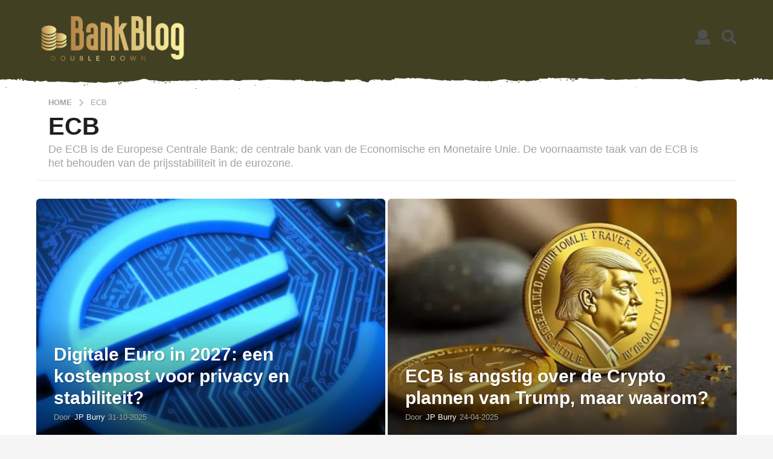

--- FILE ---
content_type: text/html; charset=UTF-8
request_url: https://bankblog.nl/tag/ecb/
body_size: 31030
content:
<!DOCTYPE HTML>
<html lang="nl-NL">
	<head>
		<meta charset="UTF-8">
		<meta name="viewport" content="width=device-width, initial-scale=1.0, maximum-scale=1.0, user-scalable=no">
				<meta name='robots' content='index, follow, max-image-preview:large, max-snippet:-1, max-video-preview:-1' />
	<script type="text/javascript">
		(function( $ ) {

			var themeModeStylesheetURL = 'https://bankblog.nl/wp-content/themes/boombox/css/night-mode.min.css';
			var getCookie = function( cname ) {
				var name = cname + "=";
				var decodedCookie = decodeURIComponent( document.cookie );
				var ca = decodedCookie.split( ';' );
				for ( var i = 0; i < ca.length; i++ ) {
					var c = ca[i];
					while ( c.charAt( 0 ) == ' ' ) {
						c = c.substring( 1 );
					}
					if ( c.indexOf( name ) == 0 ) {
						return c.substring( name.length, c.length );
					}
				}
				return "";
			};
			var setCookie = function( cname, cvalue, exdays ) {
				var d = new Date();
				d.setTime( d.getTime() + (exdays * 24 * 60 * 60 * 1000) );
				var expires = "expires=" + d.toUTCString();
				document.cookie = cname + "=" + cvalue + ";" + expires + ";path=/";
			};
			var delete_cookie = function( cname ) {
				setCookie( cname, null, 0 );
			};
			var appendThemeModeLink = function() {
				var link = document.createElement( 'link' );
				var targetNode = document.getElementById( 'boombox-primary-style-inline-css' );
				link.rel = 'stylesheet';
				link.id = 'boombox-theme-mode-css';
				link.href = themeModeStylesheetURL;
				link.media = 'all';

				targetNode.parentNode.insertBefore( link, targetNode.nextSibling );
			};

			document.addEventListener( 'DOMContentLoaded', function() {
				var switchers = document.querySelectorAll( '.bb-mode-switcher .bb-mode-toggle' );

				for ( var i = 0; i < switchers.length; i++ ) {
					switchers[i].addEventListener( 'click', function(e) {
					    e.preventDefault();
						var stylesheet = document.getElementById( 'boombox-theme-mode-css' );
						if ( !!getCookie( 'boombox-theme-mode' ) ) {
							if ( stylesheet ) {
								stylesheet.setAttribute( 'disabled', 'disabled' );
							}
                            document.body.classList.remove("boombox-mode-on");
							delete_cookie( 'boombox-theme-mode' );
						} else {
							if ( stylesheet ) {
								stylesheet.removeAttribute( 'disabled' );
							} else {
								appendThemeModeLink();
							}
                            document.body.classList.add("boombox-mode-on");
							setCookie( 'boombox-theme-mode', 1, 365 );
						}
					} );
				}

                if ( !!getCookie( 'boombox-theme-mode' ) ) {
                    document.body.classList.add("boombox-mode-on");
                }
			} );

			if ( !!getCookie( 'boombox-theme-mode' ) ) {

				var appendInterval = setInterval( function() {
					if ( document.getElementById( 'boombox-primary-style-inline-css' ) ) {
						clearInterval( appendInterval );
						appendThemeModeLink();
					}
				}, 25 );
			}

		})();
	</script>
	<!-- This site is optimized with the Yoast SEO plugin v26.5 - https://yoast.com/wordpress/plugins/seo/ -->
	<title>ECB Archieven - BankBlog</title>
	<link rel="canonical" href="https://bankblog.nl/tag/ecb/" />
	<link rel="next" href="https://bankblog.nl/tag/ecb/page/2/" />
	<meta property="og:locale" content="nl_NL" />
	<meta property="og:type" content="article" />
	<meta property="og:title" content="ECB Archieven - BankBlog" />
	<meta property="og:description" content="De ECB is de Europese Centrale Bank; de centrale bank van de Economische en Monetaire Unie. De voornaamste taak van de ECB is het behouden van de prijsstabiliteit in de eurozone." />
	<meta property="og:url" content="https://bankblog.nl/tag/ecb/" />
	<meta property="og:site_name" content="BankBlog" />
	<meta name="twitter:card" content="summary_large_image" />
	<meta name="twitter:site" content="@Bankblog_nl" />
	<script type="application/ld+json" class="yoast-schema-graph">{"@context":"https://schema.org","@graph":[{"@type":"CollectionPage","@id":"https://bankblog.nl/tag/ecb/","url":"https://bankblog.nl/tag/ecb/","name":"ECB Archieven - BankBlog","isPartOf":{"@id":"https://bankblog.nl/#website"},"primaryImageOfPage":{"@id":"https://bankblog.nl/tag/ecb/#primaryimage"},"image":{"@id":"https://bankblog.nl/tag/ecb/#primaryimage"},"thumbnailUrl":"https://bankblog.nl/wp-content/uploads/2025/04/ecb-kantoor.jpg","breadcrumb":{"@id":"https://bankblog.nl/tag/ecb/#breadcrumb"},"inLanguage":"nl-NL"},{"@type":"ImageObject","inLanguage":"nl-NL","@id":"https://bankblog.nl/tag/ecb/#primaryimage","url":"https://bankblog.nl/wp-content/uploads/2025/04/ecb-kantoor.jpg","contentUrl":"https://bankblog.nl/wp-content/uploads/2025/04/ecb-kantoor.jpg","width":1000,"height":500,"caption":"ECB kantoor"},{"@type":"BreadcrumbList","@id":"https://bankblog.nl/tag/ecb/#breadcrumb","itemListElement":[{"@type":"ListItem","position":1,"name":"Home","item":"https://bankblog.nl/"},{"@type":"ListItem","position":2,"name":"ECB"}]},{"@type":"WebSite","@id":"https://bankblog.nl/#website","url":"https://bankblog.nl/","name":"BankBlog","description":"Double Down","publisher":{"@id":"https://bankblog.nl/#organization"},"alternateName":"Bankblog.nl","potentialAction":[{"@type":"SearchAction","target":{"@type":"EntryPoint","urlTemplate":"https://bankblog.nl/?s={search_term_string}"},"query-input":{"@type":"PropertyValueSpecification","valueRequired":true,"valueName":"search_term_string"}}],"inLanguage":"nl-NL"},{"@type":"Organization","@id":"https://bankblog.nl/#organization","name":"BankBlog","alternateName":"Bankblog.nl","url":"https://bankblog.nl/","logo":{"@type":"ImageObject","inLanguage":"nl-NL","@id":"https://bankblog.nl/#/schema/logo/image/","url":"https://bankblog.nl/wp-content/uploads/2021/10/icon-512px.png","contentUrl":"https://bankblog.nl/wp-content/uploads/2021/10/icon-512px.png","width":512,"height":512,"caption":"BankBlog"},"image":{"@id":"https://bankblog.nl/#/schema/logo/image/"},"sameAs":["https://x.com/Bankblog_nl"]}]}</script>
	<!-- / Yoast SEO plugin. -->


<link rel="alternate" type="application/rss+xml" title="BankBlog &raquo; feed" href="https://bankblog.nl/feed/" />
<link rel="alternate" type="application/rss+xml" title="BankBlog &raquo; reacties feed" href="https://bankblog.nl/comments/feed/" />
<link rel="alternate" type="application/rss+xml" title="BankBlog &raquo; ECB tag feed" href="https://bankblog.nl/tag/ecb/feed/" />
<style id='wp-img-auto-sizes-contain-inline-css' type='text/css'>
img:is([sizes=auto i],[sizes^="auto," i]){contain-intrinsic-size:3000px 1500px}
/*# sourceURL=wp-img-auto-sizes-contain-inline-css */
</style>
<style id='wp-emoji-styles-inline-css' type='text/css'>

	img.wp-smiley, img.emoji {
		display: inline !important;
		border: none !important;
		box-shadow: none !important;
		height: 1em !important;
		width: 1em !important;
		margin: 0 0.07em !important;
		vertical-align: -0.1em !important;
		background: none !important;
		padding: 0 !important;
	}
/*# sourceURL=wp-emoji-styles-inline-css */
</style>
<style id='wp-block-library-inline-css' type='text/css'>
:root{--wp-block-synced-color:#7a00df;--wp-block-synced-color--rgb:122,0,223;--wp-bound-block-color:var(--wp-block-synced-color);--wp-editor-canvas-background:#ddd;--wp-admin-theme-color:#007cba;--wp-admin-theme-color--rgb:0,124,186;--wp-admin-theme-color-darker-10:#006ba1;--wp-admin-theme-color-darker-10--rgb:0,107,160.5;--wp-admin-theme-color-darker-20:#005a87;--wp-admin-theme-color-darker-20--rgb:0,90,135;--wp-admin-border-width-focus:2px}@media (min-resolution:192dpi){:root{--wp-admin-border-width-focus:1.5px}}.wp-element-button{cursor:pointer}:root .has-very-light-gray-background-color{background-color:#eee}:root .has-very-dark-gray-background-color{background-color:#313131}:root .has-very-light-gray-color{color:#eee}:root .has-very-dark-gray-color{color:#313131}:root .has-vivid-green-cyan-to-vivid-cyan-blue-gradient-background{background:linear-gradient(135deg,#00d084,#0693e3)}:root .has-purple-crush-gradient-background{background:linear-gradient(135deg,#34e2e4,#4721fb 50%,#ab1dfe)}:root .has-hazy-dawn-gradient-background{background:linear-gradient(135deg,#faaca8,#dad0ec)}:root .has-subdued-olive-gradient-background{background:linear-gradient(135deg,#fafae1,#67a671)}:root .has-atomic-cream-gradient-background{background:linear-gradient(135deg,#fdd79a,#004a59)}:root .has-nightshade-gradient-background{background:linear-gradient(135deg,#330968,#31cdcf)}:root .has-midnight-gradient-background{background:linear-gradient(135deg,#020381,#2874fc)}:root{--wp--preset--font-size--normal:16px;--wp--preset--font-size--huge:42px}.has-regular-font-size{font-size:1em}.has-larger-font-size{font-size:2.625em}.has-normal-font-size{font-size:var(--wp--preset--font-size--normal)}.has-huge-font-size{font-size:var(--wp--preset--font-size--huge)}.has-text-align-center{text-align:center}.has-text-align-left{text-align:left}.has-text-align-right{text-align:right}.has-fit-text{white-space:nowrap!important}#end-resizable-editor-section{display:none}.aligncenter{clear:both}.items-justified-left{justify-content:flex-start}.items-justified-center{justify-content:center}.items-justified-right{justify-content:flex-end}.items-justified-space-between{justify-content:space-between}.screen-reader-text{border:0;clip-path:inset(50%);height:1px;margin:-1px;overflow:hidden;padding:0;position:absolute;width:1px;word-wrap:normal!important}.screen-reader-text:focus{background-color:#ddd;clip-path:none;color:#444;display:block;font-size:1em;height:auto;left:5px;line-height:normal;padding:15px 23px 14px;text-decoration:none;top:5px;width:auto;z-index:100000}html :where(.has-border-color){border-style:solid}html :where([style*=border-top-color]){border-top-style:solid}html :where([style*=border-right-color]){border-right-style:solid}html :where([style*=border-bottom-color]){border-bottom-style:solid}html :where([style*=border-left-color]){border-left-style:solid}html :where([style*=border-width]){border-style:solid}html :where([style*=border-top-width]){border-top-style:solid}html :where([style*=border-right-width]){border-right-style:solid}html :where([style*=border-bottom-width]){border-bottom-style:solid}html :where([style*=border-left-width]){border-left-style:solid}html :where(img[class*=wp-image-]){height:auto;max-width:100%}:where(figure){margin:0 0 1em}html :where(.is-position-sticky){--wp-admin--admin-bar--position-offset:var(--wp-admin--admin-bar--height,0px)}@media screen and (max-width:600px){html :where(.is-position-sticky){--wp-admin--admin-bar--position-offset:0px}}

/*# sourceURL=wp-block-library-inline-css */
</style><style id='global-styles-inline-css' type='text/css'>
:root{--wp--preset--aspect-ratio--square: 1;--wp--preset--aspect-ratio--4-3: 4/3;--wp--preset--aspect-ratio--3-4: 3/4;--wp--preset--aspect-ratio--3-2: 3/2;--wp--preset--aspect-ratio--2-3: 2/3;--wp--preset--aspect-ratio--16-9: 16/9;--wp--preset--aspect-ratio--9-16: 9/16;--wp--preset--color--black: #000000;--wp--preset--color--cyan-bluish-gray: #abb8c3;--wp--preset--color--white: #ffffff;--wp--preset--color--pale-pink: #f78da7;--wp--preset--color--vivid-red: #cf2e2e;--wp--preset--color--luminous-vivid-orange: #ff6900;--wp--preset--color--luminous-vivid-amber: #fcb900;--wp--preset--color--light-green-cyan: #7bdcb5;--wp--preset--color--vivid-green-cyan: #00d084;--wp--preset--color--pale-cyan-blue: #8ed1fc;--wp--preset--color--vivid-cyan-blue: #0693e3;--wp--preset--color--vivid-purple: #9b51e0;--wp--preset--gradient--vivid-cyan-blue-to-vivid-purple: linear-gradient(135deg,rgb(6,147,227) 0%,rgb(155,81,224) 100%);--wp--preset--gradient--light-green-cyan-to-vivid-green-cyan: linear-gradient(135deg,rgb(122,220,180) 0%,rgb(0,208,130) 100%);--wp--preset--gradient--luminous-vivid-amber-to-luminous-vivid-orange: linear-gradient(135deg,rgb(252,185,0) 0%,rgb(255,105,0) 100%);--wp--preset--gradient--luminous-vivid-orange-to-vivid-red: linear-gradient(135deg,rgb(255,105,0) 0%,rgb(207,46,46) 100%);--wp--preset--gradient--very-light-gray-to-cyan-bluish-gray: linear-gradient(135deg,rgb(238,238,238) 0%,rgb(169,184,195) 100%);--wp--preset--gradient--cool-to-warm-spectrum: linear-gradient(135deg,rgb(74,234,220) 0%,rgb(151,120,209) 20%,rgb(207,42,186) 40%,rgb(238,44,130) 60%,rgb(251,105,98) 80%,rgb(254,248,76) 100%);--wp--preset--gradient--blush-light-purple: linear-gradient(135deg,rgb(255,206,236) 0%,rgb(152,150,240) 100%);--wp--preset--gradient--blush-bordeaux: linear-gradient(135deg,rgb(254,205,165) 0%,rgb(254,45,45) 50%,rgb(107,0,62) 100%);--wp--preset--gradient--luminous-dusk: linear-gradient(135deg,rgb(255,203,112) 0%,rgb(199,81,192) 50%,rgb(65,88,208) 100%);--wp--preset--gradient--pale-ocean: linear-gradient(135deg,rgb(255,245,203) 0%,rgb(182,227,212) 50%,rgb(51,167,181) 100%);--wp--preset--gradient--electric-grass: linear-gradient(135deg,rgb(202,248,128) 0%,rgb(113,206,126) 100%);--wp--preset--gradient--midnight: linear-gradient(135deg,rgb(2,3,129) 0%,rgb(40,116,252) 100%);--wp--preset--font-size--small: 13px;--wp--preset--font-size--medium: 20px;--wp--preset--font-size--large: 36px;--wp--preset--font-size--x-large: 42px;--wp--preset--spacing--20: 0.44rem;--wp--preset--spacing--30: 0.67rem;--wp--preset--spacing--40: 1rem;--wp--preset--spacing--50: 1.5rem;--wp--preset--spacing--60: 2.25rem;--wp--preset--spacing--70: 3.38rem;--wp--preset--spacing--80: 5.06rem;--wp--preset--shadow--natural: 6px 6px 9px rgba(0, 0, 0, 0.2);--wp--preset--shadow--deep: 12px 12px 50px rgba(0, 0, 0, 0.4);--wp--preset--shadow--sharp: 6px 6px 0px rgba(0, 0, 0, 0.2);--wp--preset--shadow--outlined: 6px 6px 0px -3px rgb(255, 255, 255), 6px 6px rgb(0, 0, 0);--wp--preset--shadow--crisp: 6px 6px 0px rgb(0, 0, 0);}:where(.is-layout-flex){gap: 0.5em;}:where(.is-layout-grid){gap: 0.5em;}body .is-layout-flex{display: flex;}.is-layout-flex{flex-wrap: wrap;align-items: center;}.is-layout-flex > :is(*, div){margin: 0;}body .is-layout-grid{display: grid;}.is-layout-grid > :is(*, div){margin: 0;}:where(.wp-block-columns.is-layout-flex){gap: 2em;}:where(.wp-block-columns.is-layout-grid){gap: 2em;}:where(.wp-block-post-template.is-layout-flex){gap: 1.25em;}:where(.wp-block-post-template.is-layout-grid){gap: 1.25em;}.has-black-color{color: var(--wp--preset--color--black) !important;}.has-cyan-bluish-gray-color{color: var(--wp--preset--color--cyan-bluish-gray) !important;}.has-white-color{color: var(--wp--preset--color--white) !important;}.has-pale-pink-color{color: var(--wp--preset--color--pale-pink) !important;}.has-vivid-red-color{color: var(--wp--preset--color--vivid-red) !important;}.has-luminous-vivid-orange-color{color: var(--wp--preset--color--luminous-vivid-orange) !important;}.has-luminous-vivid-amber-color{color: var(--wp--preset--color--luminous-vivid-amber) !important;}.has-light-green-cyan-color{color: var(--wp--preset--color--light-green-cyan) !important;}.has-vivid-green-cyan-color{color: var(--wp--preset--color--vivid-green-cyan) !important;}.has-pale-cyan-blue-color{color: var(--wp--preset--color--pale-cyan-blue) !important;}.has-vivid-cyan-blue-color{color: var(--wp--preset--color--vivid-cyan-blue) !important;}.has-vivid-purple-color{color: var(--wp--preset--color--vivid-purple) !important;}.has-black-background-color{background-color: var(--wp--preset--color--black) !important;}.has-cyan-bluish-gray-background-color{background-color: var(--wp--preset--color--cyan-bluish-gray) !important;}.has-white-background-color{background-color: var(--wp--preset--color--white) !important;}.has-pale-pink-background-color{background-color: var(--wp--preset--color--pale-pink) !important;}.has-vivid-red-background-color{background-color: var(--wp--preset--color--vivid-red) !important;}.has-luminous-vivid-orange-background-color{background-color: var(--wp--preset--color--luminous-vivid-orange) !important;}.has-luminous-vivid-amber-background-color{background-color: var(--wp--preset--color--luminous-vivid-amber) !important;}.has-light-green-cyan-background-color{background-color: var(--wp--preset--color--light-green-cyan) !important;}.has-vivid-green-cyan-background-color{background-color: var(--wp--preset--color--vivid-green-cyan) !important;}.has-pale-cyan-blue-background-color{background-color: var(--wp--preset--color--pale-cyan-blue) !important;}.has-vivid-cyan-blue-background-color{background-color: var(--wp--preset--color--vivid-cyan-blue) !important;}.has-vivid-purple-background-color{background-color: var(--wp--preset--color--vivid-purple) !important;}.has-black-border-color{border-color: var(--wp--preset--color--black) !important;}.has-cyan-bluish-gray-border-color{border-color: var(--wp--preset--color--cyan-bluish-gray) !important;}.has-white-border-color{border-color: var(--wp--preset--color--white) !important;}.has-pale-pink-border-color{border-color: var(--wp--preset--color--pale-pink) !important;}.has-vivid-red-border-color{border-color: var(--wp--preset--color--vivid-red) !important;}.has-luminous-vivid-orange-border-color{border-color: var(--wp--preset--color--luminous-vivid-orange) !important;}.has-luminous-vivid-amber-border-color{border-color: var(--wp--preset--color--luminous-vivid-amber) !important;}.has-light-green-cyan-border-color{border-color: var(--wp--preset--color--light-green-cyan) !important;}.has-vivid-green-cyan-border-color{border-color: var(--wp--preset--color--vivid-green-cyan) !important;}.has-pale-cyan-blue-border-color{border-color: var(--wp--preset--color--pale-cyan-blue) !important;}.has-vivid-cyan-blue-border-color{border-color: var(--wp--preset--color--vivid-cyan-blue) !important;}.has-vivid-purple-border-color{border-color: var(--wp--preset--color--vivid-purple) !important;}.has-vivid-cyan-blue-to-vivid-purple-gradient-background{background: var(--wp--preset--gradient--vivid-cyan-blue-to-vivid-purple) !important;}.has-light-green-cyan-to-vivid-green-cyan-gradient-background{background: var(--wp--preset--gradient--light-green-cyan-to-vivid-green-cyan) !important;}.has-luminous-vivid-amber-to-luminous-vivid-orange-gradient-background{background: var(--wp--preset--gradient--luminous-vivid-amber-to-luminous-vivid-orange) !important;}.has-luminous-vivid-orange-to-vivid-red-gradient-background{background: var(--wp--preset--gradient--luminous-vivid-orange-to-vivid-red) !important;}.has-very-light-gray-to-cyan-bluish-gray-gradient-background{background: var(--wp--preset--gradient--very-light-gray-to-cyan-bluish-gray) !important;}.has-cool-to-warm-spectrum-gradient-background{background: var(--wp--preset--gradient--cool-to-warm-spectrum) !important;}.has-blush-light-purple-gradient-background{background: var(--wp--preset--gradient--blush-light-purple) !important;}.has-blush-bordeaux-gradient-background{background: var(--wp--preset--gradient--blush-bordeaux) !important;}.has-luminous-dusk-gradient-background{background: var(--wp--preset--gradient--luminous-dusk) !important;}.has-pale-ocean-gradient-background{background: var(--wp--preset--gradient--pale-ocean) !important;}.has-electric-grass-gradient-background{background: var(--wp--preset--gradient--electric-grass) !important;}.has-midnight-gradient-background{background: var(--wp--preset--gradient--midnight) !important;}.has-small-font-size{font-size: var(--wp--preset--font-size--small) !important;}.has-medium-font-size{font-size: var(--wp--preset--font-size--medium) !important;}.has-large-font-size{font-size: var(--wp--preset--font-size--large) !important;}.has-x-large-font-size{font-size: var(--wp--preset--font-size--x-large) !important;}
/*# sourceURL=global-styles-inline-css */
</style>

<style id='classic-theme-styles-inline-css' type='text/css'>
/*! This file is auto-generated */
.wp-block-button__link{color:#fff;background-color:#32373c;border-radius:9999px;box-shadow:none;text-decoration:none;padding:calc(.667em + 2px) calc(1.333em + 2px);font-size:1.125em}.wp-block-file__button{background:#32373c;color:#fff;text-decoration:none}
/*# sourceURL=/wp-includes/css/classic-themes.min.css */
</style>
<link rel='stylesheet' id='boombox-styles-min-css' href='https://bankblog.nl/wp-content/themes/boombox/js/plugins/plugins.min.css?ver=2.8.6' type='text/css' media='all' />
<link rel='stylesheet' id='boombox-icomoon-style-css' href='https://bankblog.nl/wp-content/themes/boombox/fonts/icon-fonts/icomoon/icons.min.css?ver=2.8.6' type='text/css' media='all' />
<link rel='stylesheet' id='boombox-primary-style-css' href='https://bankblog.nl/wp-content/themes/boombox/css/style.min.css?ver=2.8.6' type='text/css' media='all' />
<style id='boombox-primary-style-inline-css' type='text/css'>

		/* -- Mobile Header -- */
		.bb-header.header-mobile .header-row {
			background-color: #ffe400;
			color: #1f1f1f;
		}
		/* If you need to specify different color for bottom/top header, use this code */
		.bb-header.header-mobile.g-style .header-c {
			color: #1f1f1f;
		}
		/* Mobile header breakpoint */
		@media (min-width: 992px) {
			.bb-show-desktop-header {
			  display: block;
			}
			.bb-show-mobile-header {
			  display: none;
			}
		}
	
		/* --site title color */
		.branding h1 {
		  color: #1f1f1f;
		}
	
		/* -top */
		.bb-header.header-desktop .top-header {
		  background-color: #424023;
		}
	
		.bb-header.header-desktop .top-header .bb-header-icon:hover,
		.bb-header.header-desktop .top-header  .bb-header-icon.active,
		.bb-header.header-desktop .top-header .main-navigation > ul > li:hover,
		.bb-header.header-desktop .top-header .main-navigation > ul > li.current-menu-item > a {
		  color: #505050;
		}
	
		/* --top pattern */
		.bb-header.header-desktop .top-header svg {
		  fill: #424023;
		}
	
		/* --top text color */
		.bb-header.header-desktop .top-header {
		  color: #505050;
		}
	
		.bb-header.header-desktop .top-header .create-post {
		  background-color: #1f1f1f;
		}
	
		/* --top button color */
		.bb-header.header-desktop .top-header .create-post {
		  color: #ffffff;
		}
		
		/* --top Typography */
		.bb-header.header-desktop .top-header .main-navigation {
			font-family: inherit;
			font-size: inherit;
			font-style : inherit;
			font-weight: inherit;
			letter-spacing: inherit;
			text-transform: inherit;
		}
		
		.bb-header.header-desktop .top-header .main-navigation .sub-menu {
			font-family: inherit;
			font-size: 14px;
			font-style : inherit;
			font-weight: 500;
			letter-spacing: inherit;
			text-transform: inherit;
		}
	
		.bb-header.header-desktop .bottom-header .bb-header-icon:hover,
		.bb-header.header-desktop .bottom-header .bb-header-icon.active,
		.bb-header.header-desktop .bottom-header .main-navigation > ul > li:hover,
		.bb-header.header-desktop .bottom-header .main-navigation > ul > li.current-menu-item > a,
		.bb-header.header-desktop .bottom-header .main-navigation > ul > li.current-menu-item > .dropdown-toggle {
		  color: #505050;
		}
	
		/* -bottom */
		.bb-header.header-desktop .bottom-header {
		  background-color: #ffffff;
		}
	
		.bb-header.header-desktop .bottom-header svg {
		  fill: #ffffff;
		}
	
		/* --bottom text color */
		.bb-header.header-desktop .bottom-header {
		  color: #ffe400;
		}
	
		.bb-header.header-desktop .bottom-header .main-navigation ul li:before,
		.bb-header.header-desktop .bottom-header .account-box .user:after,
		.bb-header.header-desktop .bottom-header .create-post:before,
		.bb-header.header-desktop .bottom-header .menu-button:after {
		  border-color: #ffe400;
		}
	
		.bb-header.header-desktop .bottom-header .create-post {
		  background-color: #1f1f1f;
		}
	
		/* --bottom button color */
		.bb-header.header-desktop .create-post {
		  color: #ffffff;
		}
		
		/* --bottom Typography */
		.bb-header.header-desktop .bottom-header .main-navigation {
			font-family: inherit;
			font-size: inherit;
			font-style : inherit;
			font-weight: inherit;
			letter-spacing: inherit;
			text-transform: inherit;
		}
		
		.bb-header.header-desktop .bottom-header .main-navigation .sub-menu {
			font-family: inherit;
			font-size: 14px;
			font-style : inherit;
			font-weight: 500;
			letter-spacing: inherit;
			text-transform: inherit;
		}

		/* -- Logo Margin for Desktop */
		.bb-header.header-desktop .branding {
			margin-top: 15px;
			margin-bottom: 15px;
		}
		/* -- Logo Margin for Mobile */
		.bb-header.header-mobile .branding {
			margin-top: 5px;
			margin-bottom: 5px;
		}
		

		/* Custom Footer Styles */
	
		/* -top */
		.footer {
		  background-color: #1f1f1f;
		}
	
		.footer .footer-top svg {
		  fill: #1f1f1f;
		}
	
		.footer .footer-bottom svg {
		  fill: #282828;
		}
	
		/* -primary color */
		/* --primary bg */
		#footer .cat-item.current-cat a,
		#footer .widget_mc4wp_form_widget:before,#footer .widget_create_post:before,
		#footer .cat-item a:hover,
		#footer button[type="submit"],
		#footer input[type="submit"],
		#footer .bb-btn, #footer .bnt.primary {
		  background-color: #ffe400;
		}
	
		/* --primary text */
		#footer .widget_mc4wp_form_widget:before,#footer .widget_create_post:before,
		#footer button[type="submit"],
		#footer input[type="submit"],
		#footer .bb-btn, #footer .bb-bnt-primary {
		  color: #000000;
		}
	
		/* --primary hover */
		#footer a:hover {
		  color: #ffe400;
		}
	
		#footer .widget_categories ul li a:hover,
		#footer .widget_archive ul li a:hover,
		#footer .widget_pages ul li a:hover,
		#footer .widget_meta ul li a:hover,
		#footer .widget_nav_menu ul li a:hover {
		  background-color: #ffe400;
		  color: #000000;
		}
	
		#footer .slick-dots li.slick-active button:before,
		#footer .widget_tag_cloud a:hover {
		  border-color:#ffe400;
		}
	
		/* -heading color */
		#footer .bb-featured-strip .item .title,
		#footer .slick-dots li button:before,
		#footer h1,#footer h2,#footer h3,#footer h4, #footer h5,#footer h6,
		#footer .widget-title {
		  color: #ffffff;
		}
	
		/* -text color */
		#footer,
		#footer .widget_recent_comments .recentcomments .comment-author-link,
		#footer .widget_recent_comments .recentcomments a,
		#footer .byline, #footer .posted-on,
		#footer .widget_nav_menu ul li,
		#footer .widget_categories ul li,
		#footer .widget_archive ul li,
		#footer .widget_pages ul li,
		#footer .widget_meta ul li {
		  color: #ffffff;
		}
		#footer .widget_tag_cloud  a, #footer select, #footer textarea, #footer input[type="tel"], #footer input[type="text"], #footer input[type="number"], #footer input[type="date"], #footer input[type="time"], #footer input[type="url"], #footer input[type="email"], #footer input[type="search"],#footer input[type="password"],
		#footer .widget_mc4wp_form_widget:after, #footer .widget_create_post:after {
			border-color: #ffffff;
		}
	
		#footer .widget_categories ul li a,
		#footer .widget_archive ul li a,
		#footer .widget_pages ul li a,
		#footer .widget_meta ul li a,
		#footer .widget_nav_menu ul li a,
		#footer .widget_tag_cloud a {
		  color: #ffffff;
		}
	
		/* -bottom */
		/* --text  color */
		#footer .footer-bottom {
		  background-color: #282828;
		  color: #ffffff;
		}
	
		/* --text  hover */
		#footer .footer-bottom a:hover {
		  color: #ffe400;
		}
/* - Page header - */

	/* -body bg color */
	body,.bb-post-gallery-content .bb-gl-header,
	.bb-cards-view .bb-post-single.style5 .site-main, .bb-cards-view .bb-post-single.style6 .container-inner  {
	    background-color: #f5f5f5;
	}
	form#mycred-transfer-form-transfer {
		background-color: #f5f5f5 !important;
	}
	
	.branding .site-title {
		font-family: -apple-system, BlinkMacSystemFont, "Segoe UI", Roboto, Oxygen-Sans, Ubuntu, Cantarell, "Helvetica Neue", sans-serif;
		font-weight:400;
		font-style:normal;
	}

	#background-image {
		background-size:cover;
	}

	/* -Font sizes */
	.widget-title {
		font-size: 17px;
	}
	body {
	    font-size: 16px;
	}
	@media screen and (min-width: 992px) {
		html {
			font-size: 16px;
		}
		.bb-post-single .s-post-title {
	    	font-size: 45px;
		}
	}

	/* -content bg color */
	.page-wrapper,
	#main,
	.bb-cards-view .bb-card-item,
	.bb-cards-view .widget_mc4wp_form_widget:after,
	.bb-cards-view .widget_create_post:after,
	.light-modal .modal-body,.light-modal,
	.bb-toggle .bb-header-dropdown.toggle-content,
	.bb-header.header-desktop .main-navigation .sub-menu,
	.bb-post-share-box .post-share-count,
	.bb-post-rating a,.comment-respond input[type=text], .comment-respond textarea, .comment-respond #commentform textarea#comment,
	.bb-fixed-pagination .page,.bb-fixed-pagination .pg-content,
	.bb-floating-navbar .floating-navbar-inner,
	.bb-featured-strip .bb-arrow-next, .bb-featured-strip .bb-arrow-prev,
	.bb-mobile-navigation,
	.mejs-container,.bb-post-gallery-content,
	.bb-dropdown .dropdown-toggle, .bb-dropdown .dropdown-content,
	.bb-stretched-view .bb-post-single.style5 .site-main, .bb-stretched-view .bb-post-single.style6 .container-inner,
	.bb-boxed-view .bb-post-single.style5 .site-main, .bb-boxed-view .bb-post-single.style6 .container-inner,
	.bb-advertisement.bb-sticky-bottom-area .bb-sticky-btm-el {
	  background-color: #ffffff;
	  border-color: #ffffff;
	}
	/* Temp Color: will be option in future */
	.bb-header.header-mobile.g-style .header-c {
		background: #ffffff;
	}
	.bb-header-navigation .main-navigation .sub-menu:before,
	.bb-toggle .toggle-content.bb-header-dropdown:before {
	    border-color: transparent transparent #ffffff;
	}
	select, .bb-form-block input, .bb-form-block select, .bb-form-block textarea,
	.bb-author-vcard .author {
		background-color: #ffffff;
	}
	.bb-tabs .tabs-menu .count {
	  color: #ffffff;
	}

	/* -page width */
	.page-wrapper {
	  width: 100%;
	}

	/* -primary color */
	/* --primary color for bg */
	.mark, mark,.box_list,
	.bb-tooltip:before,
	.bb-text-highlight.primary-color,
	#comments .nav-links a,
	.light-modal .modal-close,
	.quiz_row:hover,
	.progress-bar-success,
	.onoffswitch,.onoffswitch2,
	.widget_nav_menu ul li a:hover,
	.widget_categories ul li a:hover,
	.widget_archive ul li a:hover,
	.widget_pages ul li a:hover,
	.widget_meta ul li a:hover,
	.widget_mc4wp_form_widget:before,.widget_create_post:before,
	.widget_calendar table th a,
	.widget_calendar table td a,
	.go-top, .bb-affiliate-content .item-url,
	.bb-mobile-navigation .close,
	.bb-wp-pagination .page-numbers.next, .bb-wp-pagination .page-numbers.prev,
	.navigation.pagination .page-numbers.next, .navigation.pagination .page-numbers.prev,
	.bb-next-prev-pagination .page-link,
	.bb-next-pagination .page-link,
	.bb-post-share-box .post-share-count,
	.cat-item.current-cat a,
	.cat-item a:hover,
	.bb-fixed-pagination .page:hover .pg-arrow,
	button[type="submit"],
	input[type="submit"],
	.bb-btn.bb-btn-primary,.bb-btn.bb-btn-primary:hover,
	blockquote:before,.bb-btn.bb-btn-primary-outline:hover,.bb-post-gallery-content .bb-gl-meta .bb-gl-arrow,
	hr.primary-color,
	.bb-bg-primary, .bb-bg-primary.bb-btn,
	.bb-sticky-btm .btn-close {
	  background-color: #b7a824;
	}
	.bb-tooltip:after,
	hr.bb-line-dashed.primary-color, hr.bb-line-dotted.primary-color {
		border-top-color:#b7a824;
	}

	/* --primary text */
	.mark, mark,
	.bb-tooltip:before,
	.bb-wp-pagination .page-numbers.next, .bb-wp-pagination .page-numbers.prev,
	.navigation.pagination .page-numbers.next, .navigation.pagination .page-numbers.prev,
	.bb-text-highlight.primary-color,
	#comments .nav-links a,
	.light-modal .modal-close,
	.sr-only,.box_list,
	.quiz_row:hover, .bb-affiliate-content .item-url,
	.onoffswitch,.onoffswitch2,
	.bb-next-prev-pagination .page-link,
	.bb-next-pagination .page-link,
	.widget_nav_menu ul li a:hover,
	.widget_categories ul li a:hover,
	.widget_archive ul li a:hover,
	.widget_pages ul li a:hover,
	.widget_meta ul li a:hover,
	.cat-item.current-cat a,
	.widget_mc4wp_form_widget:before,.widget_create_post:before,
	.go-top,
	.widget_calendar table th a,
	.widget_calendar table td a,
	.bb-mobile-navigation .close,
	.bb-post-share-box .post-share-count,
	.bb-fixed-pagination .page:hover .pg-arrow,
	button[type="submit"],
	input[type="submit"],
	.bb-btn.bb-btn-primary,.bb-btn.bb-btn-primary:hover,.bb-btn.bb-btn-primary-outline:hover,
	blockquote:before,.bb-post-gallery-content .bb-gl-meta .bb-gl-arrow,
	.bb-bg-primary,
	.bb-sticky-btm .btn-close {
	  color: #000000;
	}

	/* -primary color */
	/* --primary color for text */
	#cancel-comment-reply-link,
	.bb-affiliate-content .price:before,
	.bb-header-navigation .main-navigation > ul .sub-menu li:hover > a,
	.bb-header-navigation .main-navigation > ul .sub-menu li.current-menu-item a,
	.bb-header-navigation .more-navigation .section-navigation ul li:hover a,
	.bb-mobile-navigation .main-navigation li a:hover,.bb-mobile-navigation .main-navigation>ul>li .sub-menu li a:hover,
	.bb-mobile-navigation .main-navigation li.current-menu-item > a, .bb-mobile-navigation .main-navigation .sub-menu li.current-menu-item > a,
	.bb-mobile-navigation .main-navigation li.current-menu-item > .dropdown-toggle, .bb-mobile-navigation .main-navigation .sub-menu li.current-menu-item > .dropdown-toggle,
	.sticky .post-thumbnail:after,
	.entry-no-lg,
	.entry-title:hover a,
	.post-types .item:hover .bb-icon,
	.bb-text-dropcap.primary-color,
	.bb-btn-primary-outline,
	.bb-btn-link:hover,
	.bb-btn-link,#comments .bypostauthor > .comment-body .vcard .fn,
	.more-link:hover,
	.widget_bb-side-navigation .menu-item.menu-item-icon .bb-icon,
	.bb-price-block .current-price:before, .bb-price-block ins:before, .bb-price-block .amount:before, .product_list_widget ins .amount:before {
	  color: #b7a824;
	}

    .single.nsfw-post .bb-post-single .nsfw-post h3,
    .bb-post-nav .nsfw-post h3,
	.post-thumbnail .nsfw-post h3{
	    color: #b7a824 !important;
	}
	.post-types .item:hover,
	.more-load-button button:hover,
	.bb-btn-primary-outline,.bb-btn-primary:hover,
	.widget_tag_cloud .tagcloud a:hover {
	  border-color: #b7a824;
	}

	.bb-tabs .tabs-menu li.active:before  {
		background-color: #b7a824;
	}

	/* -link color */
	a,.bb-timing-block .timing-seconds {
	  color:#f43547
	}

	/* - base text color */
	body, html,
	.widget_recent_comments .recentcomments .comment-author-link,.widget_recent_comments .recentcomments a,
	.bb-header.header-desktop .main-navigation .sub-menu,
	.bb-header-dropdown.toggle-content,.comment-respond input[type=text], .comment-respond textarea,
	.featured-strip .slick-dots li button:before,
	.more-load-button button,.comment-vote .count,
	.bb-mobile-navigation .bb-header-search .search-submit,
	#comments .comment .comment-body .comment-content small .dropdown-toggle,
	.byline a,.byline .author-name,
	.bb-featured-strip .bb-arrow-next, .bb-featured-strip .bb-arrow-prev,
	.bb-price-block, .bb-price-block > .amount, .bb-price-block ins .amount,
	.bb-dropdown .dropdown-content a,
	.bb-author-vcard .auth-references a,
	.light-modal,
    .bb-author-vcard-mini .auth-url,
	.bb-post-gallery-content .bb-gl-meta .bb-gl-pagination b,
	 .bb-post-gallery-content.bb-mode-slide .bb-mode-switcher[data-mode=slide],
	 .bb-post-gallery-content.bb-mode-grid .bb-mode-switcher[data-mode=grid]{
	  color: #1f1f1f;
	}

	/* --heading text color */
	#comments .vcard .fn,
	.bb-fixed-pagination .page .pg-title,
	.more_items_x legend, .more_items legend, .more_items_glow,
	h1, h2, h3, h4, h5, h6 {
	  color: #1f1f1f;
	}
	.bb-tabs .tabs-menu li.active, .bb-tabs .tabs-menu li.active {
	  border-color: #1f1f1f;
	}
	.bb-tabs .tabs-menu .count {
	  background-color: #1f1f1f;
	}

	/* --secondary text color */
	s, strike, del,label,#comments .pingback .comment-body .comment-content, #comments .comment .comment-body .comment-content,
	#TB_ajaxWindowTitle,
	.bb-affiliate-content .price .old-price,
	.bb-header-navigation .more-navigation .sections-header,
	.bb-mobile-navigation .more-menu .more-menu-body .sections-header,
	.bb-post-share-box .bb-post-rating .count .text:after,
	.inline-popup .intro,.comment-vote a .bb-icon,
	.authentication .intro,.widget_recent_comments .recentcomments,
	.post-types .item .bb-icon,
	.bb-post-rating a,.post-thumbnail .thumbnail-caption,
	table thead th, table tfoot th, .bb-post-share-box .mobile-info,
	.widget_create_post .text,
	.widget_footer .text,
	.bb-author-vcard .author-info,.bb-author-vcard .auth-byline,
	.wp-caption .wp-caption-text, .wp-caption-dd,
	#comments .comments-title span,
	#comments .comment-notes,
	#comments .comment-metadata,
	.short-info .create-post .text,
	.bb-cat-links,
	.widget_bb-side-navigation .menu-item.menu-item-has-children .dropdown-toggle,
	.bb-post-meta .post-comments,.entry-sub-title,
	.bb-page-header .page-subtitle,
	.widget_bb-side-navigation .bb-widget-title,
	.bb-price-block .old-price,.bb-price-block del .amount,
	.widget_recent_comments .recentcomments,
	.bb-post-gallery-content .bb-gl-mode-switcher,
    .bb-author-vcard-mini .auth-byline, .bb-author-vcard-mini .auth-posted-on, .bb-author-vcard-mini .auth-title,
	.s-post-meta .post-comments,
	.bb-sec-label,
	.bb-breadcrumb.clr-style1, .bb-breadcrumb.clr-style1 a {
	  color: #a3a3a3;
	}

	::-webkit-input-placeholder {
	  color: #a3a3a3;
	}

	:-moz-placeholder {
	  color: #a3a3a3;
	}

	:-ms-input-placeholder {
	  color: #a3a3a3;
	}

	/* -font family */
	/* --base font family */
	body, html,
	#cancel-comment-reply-link,
	#comments .comments-title span {
	  font-family: -apple-system, BlinkMacSystemFont, "Segoe UI", Roboto, Oxygen-Sans, Ubuntu, Cantarell, "Helvetica Neue", sans-serif;
	}

	/* --Post heading font family */
	.entry-title {
	 font-family: -apple-system, BlinkMacSystemFont, "Segoe UI", Roboto, Oxygen-Sans, Ubuntu, Cantarell, "Helvetica Neue", sans-serif;
	}

	/* --secondary font family */
	.bb-wp-pagination,.navigation.pagination,
	.comments-area h3,[class*=" mashicon-"] .text, [class^=mashicon-] .text,
	.entry-no-lg,
	.bb-reaction-box .title, .bb-reaction-box .reaction-item .reaction-vote-btn,
	#comments .comments-title, #comments .comment-reply-title,
	.bb-page-header .bb-trending-navigation ul li a,
	.widget-title,
	.bb-badge .text,.post-number,
	.more_items_x legend, .more_items legend, .more_items_glow,
	section.error-404 .text,
	.inline-popup .title,
	.authentication .title,
	.bb-other-posts .title,
	.bb-post-share-box h2,
	.bb-page-header h1 {
	  font-family: -apple-system, BlinkMacSystemFont, "Segoe UI", Roboto, Oxygen-Sans, Ubuntu, Cantarell, "Helvetica Neue", sans-serif;
	}

	/* -border-color */
	.bb-page-header .container-bg, .bb-page-header.boxed.has-bg .container-bg,
	.bb-header-navigation .main-navigation .sub-menu,
	.bb-header-navigation .more-navigation .more-menu-header,
	.bb-header-navigation .more-navigation .more-menu-footer,
	.bb-mobile-navigation .more-menu .bb-badge-list,
	.bb-mobile-navigation .main-navigation,
	.bb-mobile-navigation .more-menu-body,
	.spinner-pulse,
	.bb-border-thumb,#comments .pingback, #comments .comment,
	.more-load-button button,
	.bb-post-rating .count .bb-icon,
	.quiz_row,.bb-post-collection .post-items .post-item .post-author-meta, .post-grid .page .post-author-meta, .post-list .post .post-author-meta, .post-list .page .post-author-meta,.post-list.standard .post footer,
	.post-list.standard .entry-sub-title,
	.more-load-button:before,
	.bb-mobile-navigation .bb-header-search form,
	#TB_window .shares,
	.wp-playlist,.boombox-comments .tabs-content,
	.post-types .item,
	.bb-page-header .bb-trending-navigation,
	.widget_mc4wp_form_widget:after,.widget_create_post:after,
	.bb-post-rating .inner,
	.bb-post-rating .point-btn,
	.widget_bb-side-navigation .menu-item.menu-item-has-children>a,
	.bb-author-vcard .author, #comments .comment-list, #comments .pingback .children .comment, #comments .comment .children .comment,
	.widget_social,
	.widget_subscribe,.bb-post-nav .pg-item,
	.bb-post-nav .page,.bb-tags a,.tagcloud a,
	.bb-next-prev-pagination,
	.widget_tag_cloud .tagcloud a,
	select, textarea, input[type="tel"], input[type="text"], input[type="number"], input[type="date"], input[type="time"], input[type="url"], input[type="email"], input[type="search"], input[type="password"],
	.bb-featured-menu:before,
	.select2-container--default .select2-selection--single, .select2-container--default .select2-search--dropdown .select2-search__field, .select2-dropdown,
	.bb-bordered-block:after,
	.bb-dropdown .dropdown-toggle, .bb-dropdown .dropdown-content, .bb-dropdown .dropdown-content li,.bb-post-gallery-content .bb-gl-mode-switcher,.bb-post-gallery-content .bb-gl-mode-switcher .bb-mode-switcher:first-child,
	.bb-tabs.tabs-horizontal .tabs-menu,.mixed-list .post-item-classic footer {
	  border-color: #ececec;
	}
	hr, .bb-brand-block .brand-content:before {
	  background-color: #ececec;
	}

	/* -secondary components bg color */
	.bb-fixed-pagination .page .pg-arrow,
	.captcha-container,.comment-respond form,
	.bb-post-share-box .post-meta,
	table tbody tr:nth-child(2n+1) th,
	table tbody tr:nth-child(2n+1) td,
	.bb-reaction-box .reaction-item .reaction-bar,
	.bb-reaction-box .reaction-item .reaction-vote-btn,
	.widget_bb-side-navigation .sub-menu .menu-item.menu-item-icon .bb-icon,
	#comments .pingback .comment-body .comment-reply-link, #comments .comment .comment-body .comment-reply-link,.bb-btn, button,
	.widget_sidebar_footer,
	.bb-form-block,
	.bb-author-vcard header,.bb-post-gallery-content .bb-gl-image-text,
	.bb-wp-pagination span.current, .bb-wp-pagination a.page-numbers:not(.next):not(.prev):hover,
	.navigation.pagination span.current, .navigation.pagination a.page-numbers:not(.next):not(.prev):hover,
	.bb-dropdown .dropdown-content li.active,
	.bb-post-gallery-content .bb-gl-image-text,
	.bb-media-placeholder:before,
	.bb-source-via .s-v-itm,
	.bb-tabs .tabs-content,.bb-reading-time {
		background-color: #f7f7f7;
	}

	/* -secondary components text color */
	.bb-fixed-pagination .page .pg-arrow,.bb-post-share-box .post-meta,.captcha-container input,.form-captcha .refresh-captcha,#comments .pingback .comment-body .comment-reply-link, #comments .comment .comment-body .comment-reply-link,.bb-reaction-box .reaction-item .reaction-vote-btn,.bb-reaction-box .reaction-item .reaction-bar,.bb-btn,.comment-respond form,
	.bb-wp-pagination span.current, .bb-wp-pagination a.page-numbers:not(.next):not(.prev):hover,
	.navigation.pagination span.current, .navigation.pagination a.page-numbers:not(.next):not(.prev):hover,
	.widget_bb-side-navigation .sub-menu .menu-item.menu-item-icon .bb-icon,
	.widget_sidebar_footer,
	.bb-author-vcard .header-info a,.bb-author-vcard .auth-name,
	.bb-dropdown .dropdown-content li.active,
	.bb-source-via .s-v-link,.bb-reading-time {
		color:#1f1f1f;
	}
	.captcha-container input {border-color:#1f1f1f}

	/* -border-radius */
	img,video,.comment-respond form,
	.captcha-container,
	.bb-media-placeholder,
	.bb-cards-view .bb-card-item,
	.post-thumbnail .video-wrapper,
	.post-thumbnail .view-full-post,
	.bb-post-share-box .post-meta,
	.hy_plyr canvas,.bb-featured-strip .item .media,
	.quiz_row,.box_list,
	.bb-border-thumb,
	.advertisement .massage,
	[class^="mashicon-"],
	#TB_window,
	#score_modal .shares a div, #TB_window .shares a div,
	.bb-mobile-navigation .close,
	.onoffswitch-label,
	.light-modal .modal-close,
	.onoffswitch2-label,
	.post-types .item,
	.onoffswitch,.onoffswitch2,
	.bb-page-header .bb-trending-navigation ul li.active a,
	.widget_mc4wp_form_widget:after,.widget_create_post:after,
	.bb-author-vcard .author,
	.widget_sidebar_footer,
	.short-info,
	.inline-popup,
	.bb-reaction-box .reaction-item .reaction-bar,
	.bb-reaction-box .reaction-item .reaction-vote-btn,
	.bb-post-share-box .post-share-count,
	.post-thumbnail,
	.share-button,
	.bb-post-rating .inner,
	.bb-page-header.boxed.has-bg .container-bg,
	.widget_subscribe,
	.widget_social,
	.sub-menu,
	.fancybox-skin,
	.widget_tag_cloud .tagcloud a,
	.bb-tags a,.tagcloud a, .bb-header-dropdown.toggle-content,
	.authentication .button, #respond .button, .wp-social-login-provider-list .button,
	.bb-bordered-block:after,
	.wpml-ls-legacy-dropdown, .wpml-ls-legacy-dropdown a.wpml-ls-item-toggle, .wpml-ls-legacy-dropdown-click, .wpml-ls-legacy-dropdown-click a.wpml-ls-item-toggle,
	.wpml-ls-legacy-dropdown .wpml-ls-sub-menu, .wpml-ls-legacy-dropdown-click .wpml-ls-sub-menu,
	.nsfw-post,
	.light-modal .modal-body,
	.bb-featured-area .featured-media, .bb-featured-area .featured-item,
	.s-post-featured-media.boxed .featured-media-el,
	.bb-source-via .s-v-itm,
	.bb-tabs .tabs-content,
	.bb-sticky-btm .btn-close {
	  -webkit-border-radius: 6px;
	     -moz-border-radius: 6px;
	          border-radius: 6px;
	}
	.bb-featured-area .featured-header {
      border-bottom-left-radius: 6px;
      border-bottom-right-radius: 6px;
    }

	/* --border-radius for inputs, buttons */
	.form-captcha img,.go-top,
	.bb-next-prev-pagination .page-link,
	.bb-next-pagination .page-link,
	.bb-wp-pagination a,.bb-wp-pagination span,
	.navigation.pagination a,.navigation.pagination span,
	.bb-affiliate-content .affiliate-link,
	.bb-btn, input, select, .select2-container--default .select2-selection--single, textarea, button, .bb-btn, #comments  li .comment-body .comment-reply-link, .bb-header.header-desktop  .create-post,
	.bb-affiliate-content .item-url,
	.bb-btn, input, select, textarea, button, .bb-btn, #comments  li .comment-body .comment-reply-link {
	  -webkit-border-radius: 24px;
	  -moz-border-radius: 24px;
	  border-radius: 24px;
	}

	/* --border-radius social icons */
	.social.circle ul li a {
	    -webkit-border-radius: 24px;
	    -moz-border-radius: 24px;
	    border-radius: 24px;
	}
	
	/* --Featured Menu options */
	.bb-featured-menu a {
	    background-color: transparent;
	    color: #000000;
	    
	    -webkit-border-radius: 18px;
	  -moz-border-radius: 18px;
	  border-radius: 18px;
	}


		/* Custom Header Styles */
	
		/* -badge bg color */
		.reaction-item .reaction-bar .reaction-stat,
		.bb-badge .circle {
		  background-color: #ffe400;
		}
	
		.reaction-item .reaction-vote-btn:not(.disabled):hover,
		.reaction-item.voted .reaction-vote-btn {
			background-color: #ffe400 !important;
		}
	
		/* -badge text color */
		.reaction-item .reaction-vote-btn:not(.disabled):hover,
		.reaction-item.voted .reaction-vote-btn,
		.bb-badge .text {
		  color: #1f1f1f;
		}
	
		/* -category/tag bg color */
		.bb-badge.category .circle,
		.bb-badge.post_tag .circle {
		  background-color:  #6759eb;
		}
	
		/* -category/tag text color */
		.bb-badge.category .text,
		.bb-badge.post_tag .text {
		  color:  #1f1f1f;
		}
	
		/* -category/tag icon color */
		.bb-badge.category .circle i,
		.bb-badge.post_tag .circle i {
		  color:  #ffffff;
		}
	
		/* --Trending */
		.bb-badge.trending .circle,
		.bb-page-header .bb-trending-navigation ul li.active a,
		.post-number {
		  background-color: #f43547;
		}
	
		.widget-title .bb-icon,
		.bb-trending-navigation ul li a .bb-icon, .trending-post .bb-post-single .s-post-views {
		  color: #f43547;
		}
	
		.bb-badge.trending .circle i,
		.bb-page-header .bb-trending-navigation ul li.active a,
		.bb-page-header .bb-trending-navigation ul li.active a .bb-icon,
		.post-number {
		  color: #ffffff;
		}
	
		.bb-badge.trending .text {
			color: #1f1f1f;
		}
	
		.bb-badge.post_tag-20 .circle { background-color: #6759eb; }.bb-badge.post_tag-21 .circle { background-color: #6759eb; }.bb-badge.category-22 .circle { background-color: #6759eb; }.bb-badge.post_tag-24 .circle { background-color: #6759eb; }.bb-badge.post_tag-25 .circle { background-color: #6759eb; }.bb-badge.post_tag-26 .circle { background-color: #6759eb; }.bb-badge.post_tag-27 .circle { background-color: #6759eb; }.bb-badge.post_tag-28 .circle { background-color: #6759eb; }.bb-badge.post_tag-29 .circle { background-color: #6759eb; }.bb-badge.post_tag-30 .circle { background-color: #6759eb; }.bb-badge.post_tag-31 .circle { background-color: #6759eb; }.bb-badge.post_tag-32 .circle { background-color: #6759eb; }.bb-badge.post_tag-33 .circle { background-color: #6759eb; }.bb-badge.post_tag-34 .circle { background-color: #6759eb; }.bb-badge.post_tag-35 .circle { background-color: #6759eb; }.bb-badge.post_tag-36 .circle { background-color: #6759eb; }.bb-badge.post_tag-37 .circle { background-color: #6759eb; }.bb-badge.post_tag-39 .circle { background-color: #6759eb; }.bb-badge.post_tag-40 .circle { background-color: #6759eb; }.bb-badge.post_tag-41 .circle { background-color: #6759eb; }.bb-badge.post_tag-42 .circle { background-color: #6759eb; }.bb-badge.post_tag-43 .circle { background-color: #6759eb; }.bb-badge.post_tag-45 .circle { background-color: #6759eb; }.bb-badge.post_tag-47 .circle { background-color: #6759eb; }.bb-badge.post_tag-48 .circle { background-color: #6759eb; }.bb-badge.category-49 .circle { background-color: #6759eb; }.bb-badge.post_tag-50 .circle { background-color: #6759eb; }.bb-badge.post_tag-51 .circle { background-color: #6759eb; }.bb-badge.post_tag-52 .circle { background-color: #6759eb; }.bb-badge.post_tag-54 .circle { background-color: #6759eb; }.bb-badge.post_tag-65 .circle { background-color: #6759eb; }.bb-badge.post_tag-66 .circle { background-color: #6759eb; }.bb-badge.post_tag-67 .circle { background-color: #6759eb; }.bb-badge.post_tag-68 .circle { background-color: #6759eb; }.bb-badge.post_tag-11 .circle { background-color: ; }.bb-badge.post_tag-69 .circle { background-color: #6759eb; }.bb-badge.category-70 .circle { background-color: #6759eb; }.bb-badge.post_tag-71 .circle { background-color: #6759eb; }.bb-badge.post_tag-72 .circle { background-color: #6759eb; }.bb-badge.post_tag-73 .circle { background-color: #6759eb; }.bb-badge.post_tag-74 .circle { background-color: #6759eb; }.bb-badge.post_tag-10 .circle { background-color: ; }.bb-badge.post_tag-4 .circle { background-color: ; }.bb-badge.post_tag-5 .circle { background-color: ; }.bb-badge.post_tag-6 .circle { background-color: ; }.bb-badge.post_tag-75 .circle { background-color: #6759eb; }.bb-badge.post_tag-76 .circle { background-color: #6759eb; }.bb-badge.post_tag-77 .circle { background-color: #6759eb; }.bb-badge.post_tag-78 .circle { background-color: #6759eb; }.bb-badge.post_tag-79 .circle { background-color: #6759eb; }.bb-badge.post_tag-80 .circle { background-color: #6759eb; }.bb-badge.post_tag-81 .circle { background-color: #6759eb; }.bb-badge.category-82 .circle { background-color: #6759eb; }.bb-badge.post_tag-83 .circle { background-color: #6759eb; }.bb-badge.post_tag-85 .circle { background-color: #6759eb; }.bb-badge.post_tag-86 .circle { background-color: #6759eb; }.bb-badge.post_tag-87 .circle { background-color: #6759eb; }.bb-badge.post_tag-88 .circle { background-color: #6759eb; }.bb-badge.post_tag-89 .circle { background-color: #6759eb; }.bb-badge.post_tag-90 .circle { background-color: #6759eb; }.bb-badge.post_tag-91 .circle { background-color: #6759eb; }.bb-badge.post_tag-92 .circle { background-color: #6759eb; }.bb-badge.post_tag-93 .circle { background-color: #6759eb; }.bb-badge.post_tag-94 .circle { background-color: #6759eb; }.bb-badge.post_tag-95 .circle { background-color: #6759eb; }.bb-badge.post_tag-96 .circle { background-color: #6759eb; }.bb-badge.post_tag-97 .circle { background-color: #6759eb; }.bb-badge.post_tag-98 .circle { background-color: #6759eb; }.bb-badge.post_tag-99 .circle { background-color: #6759eb; }.bb-badge.post_tag-100 .circle { background-color: #6759eb; }.bb-badge.post_tag-101 .circle { background-color: #6759eb; }.bb-badge.post_tag-102 .circle { background-color: #6759eb; }.bb-badge.post_tag-103 .circle { background-color: #6759eb; }.bb-badge.post_tag-104 .circle { background-color: #6759eb; }.bb-badge.post_tag-105 .circle { background-color: #6759eb; }.bb-badge.post_tag-106 .circle { background-color: #6759eb; }.bb-badge.post_tag-107 .circle { background-color: #6759eb; }.bb-badge.post_tag-108 .circle { background-color: #6759eb; }.bb-badge.post_tag-109 .circle { background-color: #6759eb; }.bb-badge.post_tag-110 .circle { background-color: #6759eb; }.bb-badge.post_tag-111 .circle { background-color: #6759eb; }.bb-badge.post_tag-112 .circle { background-color: #6759eb; }.bb-badge.post_tag-113 .circle { background-color: #6759eb; }.bb-badge.post_tag-114 .circle { background-color: #6759eb; }.bb-badge.post_tag-115 .circle { background-color: #6759eb; }.bb-badge.post_tag-120 .circle { background-color: #6759eb; }.bb-badge.post_tag-124 .circle { background-color: #6759eb; }.bb-badge.post_tag-125 .circle { background-color: #6759eb; }.bb-badge.post_tag-126 .circle { background-color: #6759eb; }.bb-badge.post_tag-127 .circle { background-color: #6759eb; }.bb-badge.post_tag-128 .circle { background-color: #6759eb; }.bb-badge.post_tag-133 .circle { background-color: #6759eb; }.bb-badge.post_tag-134 .circle { background-color: #6759eb; }.bb-badge.post_tag-135 .circle { background-color: #6759eb; }.bb-badge.post_tag-136 .circle { background-color: #6759eb; }.bb-badge.post_tag-137 .circle { background-color: #6759eb; }.bb-badge.post_tag-138 .circle { background-color: #6759eb; }.bb-badge.post_tag-139 .circle { background-color: #6759eb; }.bb-badge.post_tag-140 .circle { background-color: #6759eb; }.bb-badge.post_tag-141 .circle { background-color: #6759eb; }.bb-badge.post_tag-142 .circle { background-color: #6759eb; }.bb-badge.post_tag-162 .circle { background-color: #6759eb; }.bb-badge.post_tag-164 .circle { background-color: #6759eb; }.bb-badge.post_tag-165 .circle { background-color: #6759eb; }.bb-badge.post_tag-166 .circle { background-color: #6759eb; }.bb-badge.post_tag-167 .circle { background-color: #6759eb; }.bb-badge.post_tag-168 .circle { background-color: #6759eb; }.bb-badge.post_tag-169 .circle { background-color: #6759eb; }.bb-badge.post_tag-170 .circle { background-color: #6759eb; }.bb-badge.post_tag-171 .circle { background-color: #6759eb; }.bb-badge.post_tag-172 .circle { background-color: #6759eb; }.bb-badge.post_tag-173 .circle { background-color: #6759eb; }.bb-badge.post_tag-174 .circle { background-color: #6759eb; }.bb-badge.post_tag-175 .circle { background-color: #6759eb; }.bb-badge.post_tag-176 .circle { background-color: #6759eb; }.bb-badge.post_tag-177 .circle { background-color: #6759eb; }.bb-badge.post_tag-178 .circle { background-color: #6759eb; }.bb-badge.post_tag-179 .circle { background-color: #6759eb; }.bb-badge.post_tag-180 .circle { background-color: #6759eb; }.bb-badge.post_tag-181 .circle { background-color: #6759eb; }.bb-badge.post_tag-182 .circle { background-color: #6759eb; }.bb-badge.post_tag-184 .circle { background-color: #6759eb; }.bb-badge.post_tag-185 .circle { background-color: #6759eb; }.bb-badge.post_tag-186 .circle { background-color: #6759eb; }.bb-badge.post_tag-187 .circle { background-color: #6759eb; }.bb-badge.post_tag-188 .circle { background-color: #6759eb; }.bb-badge.post_tag-189 .circle { background-color: #6759eb; }.bb-badge.post_tag-190 .circle { background-color: #6759eb; }.bb-badge.post_tag-191 .circle { background-color: #6759eb; }.bb-badge.post_tag-192 .circle { background-color: #6759eb; }.bb-badge.post_tag-193 .circle { background-color: #6759eb; }.bb-badge.post_tag-194 .circle { background-color: #6759eb; }.bb-badge.post_tag-195 .circle { background-color: #6759eb; }.bb-badge.post_tag-196 .circle { background-color: #6759eb; }.bb-badge.post_tag-197 .circle { background-color: #6759eb; }.bb-badge.post_tag-198 .circle { background-color: #6759eb; }.bb-badge.post_tag-199 .circle { background-color: #6759eb; }.bb-badge.post_tag-200 .circle { background-color: #6759eb; }.bb-badge.post_tag-201 .circle { background-color: #6759eb; }.bb-badge.post_tag-202 .circle { background-color: #6759eb; }.bb-badge.post_tag-203 .circle { background-color: #6759eb; }.bb-badge.post_tag-204 .circle { background-color: #6759eb; }.bb-badge.post_tag-205 .circle { background-color: #6759eb; }.bb-badge.post_tag-206 .circle { background-color: #6759eb; }.bb-badge.post_tag-207 .circle { background-color: #6759eb; }.bb-badge.post_tag-208 .circle { background-color: #6759eb; }.bb-badge.post_tag-209 .circle { background-color: #6759eb; }.bb-badge.post_tag-210 .circle { background-color: #6759eb; }.bb-badge.post_tag-211 .circle { background-color: #6759eb; }.bb-badge.post_tag-212 .circle { background-color: #6759eb; }.bb-badge.post_tag-213 .circle { background-color: #6759eb; }.bb-badge.post_tag-214 .circle { background-color: #6759eb; }.bb-badge.post_tag-215 .circle { background-color: #6759eb; }.bb-badge.post_tag-216 .circle { background-color: #6759eb; }.bb-badge.post_tag-217 .circle { background-color: #6759eb; }.bb-badge.post_tag-218 .circle { background-color: #6759eb; }.bb-badge.post_tag-219 .circle { background-color: #6759eb; }.bb-badge.post_tag-220 .circle { background-color: #6759eb; }.bb-badge.post_tag-221 .circle { background-color: #6759eb; }.bb-badge.post_tag-222 .circle { background-color: #6759eb; }.bb-badge.post_tag-223 .circle { background-color: #6759eb; }.bb-badge.post_tag-224 .circle { background-color: #6759eb; }.bb-badge.post_tag-225 .circle { background-color: #6759eb; }.bb-badge.post_tag-226 .circle { background-color: #6759eb; }.bb-badge.post_tag-227 .circle { background-color: #6759eb; }.bb-badge.post_tag-228 .circle { background-color: #6759eb; }.bb-badge.post_tag-229 .circle { background-color: #6759eb; }.bb-badge.post_tag-230 .circle { background-color: #6759eb; }.bb-badge.post_tag-231 .circle { background-color: #6759eb; }.bb-badge.post_tag-232 .circle { background-color: #6759eb; }.bb-badge.post_tag-233 .circle { background-color: #6759eb; }.bb-badge.post_tag-234 .circle { background-color: #6759eb; }.bb-badge.post_tag-235 .circle { background-color: #6759eb; }.bb-badge.post_tag-236 .circle { background-color: #6759eb; }.bb-badge.post_tag-237 .circle { background-color: #6759eb; }.bb-badge.post_tag-238 .circle { background-color: #6759eb; }.bb-badge.post_tag-239 .circle { background-color: #6759eb; }.bb-badge.post_tag-240 .circle { background-color: #6759eb; }.bb-badge.post_tag-241 .circle { background-color: #6759eb; }.bb-badge.post_tag-242 .circle { background-color: #6759eb; }.bb-badge.post_tag-243 .circle { background-color: #6759eb; }.bb-badge.post_tag-244 .circle { background-color: #6759eb; }.bb-badge.post_tag-245 .circle { background-color: #6759eb; }.bb-badge.post_tag-246 .circle { background-color: #6759eb; }.bb-badge.post_tag-247 .circle { background-color: #6759eb; }.bb-badge.post_tag-248 .circle { background-color: #6759eb; }.bb-badge.post_tag-249 .circle { background-color: #6759eb; }.bb-badge.post_tag-250 .circle { background-color: #6759eb; }.bb-badge.post_tag-251 .circle { background-color: #6759eb; }.bb-badge.post_tag-252 .circle { background-color: #6759eb; }.bb-badge.post_tag-253 .circle { background-color: #6759eb; }.bb-badge.post_tag-254 .circle { background-color: #6759eb; }.bb-badge.post_tag-258 .circle { background-color: #6759eb; }.bb-badge.post_tag-259 .circle { background-color: #6759eb; }.bb-badge.post_tag-260 .circle { background-color: #6759eb; }
	
/*# sourceURL=boombox-primary-style-inline-css */
</style>
<link rel='stylesheet' id='boombox-child-style-css' href='https://bankblog.nl/wp-content/themes/boombox-child/style.css?ver=2.8.6' type='text/css' media='all' />
<script type="text/javascript" src="https://bankblog.nl/wp-includes/js/jquery/jquery.min.js?ver=3.7.1" id="jquery-core-js"></script>
<script type="text/javascript" src="https://bankblog.nl/wp-includes/js/jquery/jquery-migrate.min.js?ver=3.4.1" id="jquery-migrate-js"></script>
<link rel="https://api.w.org/" href="https://bankblog.nl/wp-json/" /><link rel="alternate" title="JSON" type="application/json" href="https://bankblog.nl/wp-json/wp/v2/tags/5" /><link rel="EditURI" type="application/rsd+xml" title="RSD" href="https://bankblog.nl/xmlrpc.php?rsd" />
<meta name="generator" content="WordPress 6.9" />
  <script async src="https://www.googletagmanager.com/gtag/js?id=G-GH7TBXH691"></script>
  <script>
    window.dataLayer = window.dataLayer || [];
    function gtag(){dataLayer.push(arguments);}
    gtag('js', new Date());
    gtag('config', 'G-GH7TBXH691');
		  gtag('config', 'UA-87220265-2');	
	  </script>
  <link rel="apple-touch-icon" sizes="180x180" href="/apple-touch-icon.png">
  <link rel="icon" type="image/png" sizes="32x32" href="/favicon-32x32.png">
  <link rel="icon" type="image/png" sizes="16x16" href="/favicon-16x16.png">
  <link rel="manifest" href="/site.webmanifest">		<style type="text/css" id="wp-custom-css">
			.boombox-responsive-embed {margin-bottom: 10px;}		</style>
		<style id="kirki-inline-styles">/* cyrillic-ext */
@font-face {
  font-family: 'Montserrat';
  font-style: normal;
  font-weight: 600;
  font-display: swap;
  src: url(https://bankblog.nl/wp-content/fonts/montserrat/font) format('woff');
  unicode-range: U+0460-052F, U+1C80-1C8A, U+20B4, U+2DE0-2DFF, U+A640-A69F, U+FE2E-FE2F;
}
/* cyrillic */
@font-face {
  font-family: 'Montserrat';
  font-style: normal;
  font-weight: 600;
  font-display: swap;
  src: url(https://bankblog.nl/wp-content/fonts/montserrat/font) format('woff');
  unicode-range: U+0301, U+0400-045F, U+0490-0491, U+04B0-04B1, U+2116;
}
/* vietnamese */
@font-face {
  font-family: 'Montserrat';
  font-style: normal;
  font-weight: 600;
  font-display: swap;
  src: url(https://bankblog.nl/wp-content/fonts/montserrat/font) format('woff');
  unicode-range: U+0102-0103, U+0110-0111, U+0128-0129, U+0168-0169, U+01A0-01A1, U+01AF-01B0, U+0300-0301, U+0303-0304, U+0308-0309, U+0323, U+0329, U+1EA0-1EF9, U+20AB;
}
/* latin-ext */
@font-face {
  font-family: 'Montserrat';
  font-style: normal;
  font-weight: 600;
  font-display: swap;
  src: url(https://bankblog.nl/wp-content/fonts/montserrat/font) format('woff');
  unicode-range: U+0100-02BA, U+02BD-02C5, U+02C7-02CC, U+02CE-02D7, U+02DD-02FF, U+0304, U+0308, U+0329, U+1D00-1DBF, U+1E00-1E9F, U+1EF2-1EFF, U+2020, U+20A0-20AB, U+20AD-20C0, U+2113, U+2C60-2C7F, U+A720-A7FF;
}
/* latin */
@font-face {
  font-family: 'Montserrat';
  font-style: normal;
  font-weight: 600;
  font-display: swap;
  src: url(https://bankblog.nl/wp-content/fonts/montserrat/font) format('woff');
  unicode-range: U+0000-00FF, U+0131, U+0152-0153, U+02BB-02BC, U+02C6, U+02DA, U+02DC, U+0304, U+0308, U+0329, U+2000-206F, U+20AC, U+2122, U+2191, U+2193, U+2212, U+2215, U+FEFF, U+FFFD;
}
/* cyrillic-ext */
@font-face {
  font-family: 'Montserrat';
  font-style: normal;
  font-weight: 700;
  font-display: swap;
  src: url(https://bankblog.nl/wp-content/fonts/montserrat/font) format('woff');
  unicode-range: U+0460-052F, U+1C80-1C8A, U+20B4, U+2DE0-2DFF, U+A640-A69F, U+FE2E-FE2F;
}
/* cyrillic */
@font-face {
  font-family: 'Montserrat';
  font-style: normal;
  font-weight: 700;
  font-display: swap;
  src: url(https://bankblog.nl/wp-content/fonts/montserrat/font) format('woff');
  unicode-range: U+0301, U+0400-045F, U+0490-0491, U+04B0-04B1, U+2116;
}
/* vietnamese */
@font-face {
  font-family: 'Montserrat';
  font-style: normal;
  font-weight: 700;
  font-display: swap;
  src: url(https://bankblog.nl/wp-content/fonts/montserrat/font) format('woff');
  unicode-range: U+0102-0103, U+0110-0111, U+0128-0129, U+0168-0169, U+01A0-01A1, U+01AF-01B0, U+0300-0301, U+0303-0304, U+0308-0309, U+0323, U+0329, U+1EA0-1EF9, U+20AB;
}
/* latin-ext */
@font-face {
  font-family: 'Montserrat';
  font-style: normal;
  font-weight: 700;
  font-display: swap;
  src: url(https://bankblog.nl/wp-content/fonts/montserrat/font) format('woff');
  unicode-range: U+0100-02BA, U+02BD-02C5, U+02C7-02CC, U+02CE-02D7, U+02DD-02FF, U+0304, U+0308, U+0329, U+1D00-1DBF, U+1E00-1E9F, U+1EF2-1EFF, U+2020, U+20A0-20AB, U+20AD-20C0, U+2113, U+2C60-2C7F, U+A720-A7FF;
}
/* latin */
@font-face {
  font-family: 'Montserrat';
  font-style: normal;
  font-weight: 700;
  font-display: swap;
  src: url(https://bankblog.nl/wp-content/fonts/montserrat/font) format('woff');
  unicode-range: U+0000-00FF, U+0131, U+0152-0153, U+02BB-02BC, U+02C6, U+02DA, U+02DC, U+0304, U+0308, U+0329, U+2000-206F, U+20AC, U+2122, U+2191, U+2193, U+2212, U+2215, U+FEFF, U+FFFD;
}/* cyrillic-ext */
@font-face {
  font-family: 'Montserrat';
  font-style: normal;
  font-weight: 600;
  font-display: swap;
  src: url(https://bankblog.nl/wp-content/fonts/montserrat/font) format('woff');
  unicode-range: U+0460-052F, U+1C80-1C8A, U+20B4, U+2DE0-2DFF, U+A640-A69F, U+FE2E-FE2F;
}
/* cyrillic */
@font-face {
  font-family: 'Montserrat';
  font-style: normal;
  font-weight: 600;
  font-display: swap;
  src: url(https://bankblog.nl/wp-content/fonts/montserrat/font) format('woff');
  unicode-range: U+0301, U+0400-045F, U+0490-0491, U+04B0-04B1, U+2116;
}
/* vietnamese */
@font-face {
  font-family: 'Montserrat';
  font-style: normal;
  font-weight: 600;
  font-display: swap;
  src: url(https://bankblog.nl/wp-content/fonts/montserrat/font) format('woff');
  unicode-range: U+0102-0103, U+0110-0111, U+0128-0129, U+0168-0169, U+01A0-01A1, U+01AF-01B0, U+0300-0301, U+0303-0304, U+0308-0309, U+0323, U+0329, U+1EA0-1EF9, U+20AB;
}
/* latin-ext */
@font-face {
  font-family: 'Montserrat';
  font-style: normal;
  font-weight: 600;
  font-display: swap;
  src: url(https://bankblog.nl/wp-content/fonts/montserrat/font) format('woff');
  unicode-range: U+0100-02BA, U+02BD-02C5, U+02C7-02CC, U+02CE-02D7, U+02DD-02FF, U+0304, U+0308, U+0329, U+1D00-1DBF, U+1E00-1E9F, U+1EF2-1EFF, U+2020, U+20A0-20AB, U+20AD-20C0, U+2113, U+2C60-2C7F, U+A720-A7FF;
}
/* latin */
@font-face {
  font-family: 'Montserrat';
  font-style: normal;
  font-weight: 600;
  font-display: swap;
  src: url(https://bankblog.nl/wp-content/fonts/montserrat/font) format('woff');
  unicode-range: U+0000-00FF, U+0131, U+0152-0153, U+02BB-02BC, U+02C6, U+02DA, U+02DC, U+0304, U+0308, U+0329, U+2000-206F, U+20AC, U+2122, U+2191, U+2193, U+2212, U+2215, U+FEFF, U+FFFD;
}
/* cyrillic-ext */
@font-face {
  font-family: 'Montserrat';
  font-style: normal;
  font-weight: 700;
  font-display: swap;
  src: url(https://bankblog.nl/wp-content/fonts/montserrat/font) format('woff');
  unicode-range: U+0460-052F, U+1C80-1C8A, U+20B4, U+2DE0-2DFF, U+A640-A69F, U+FE2E-FE2F;
}
/* cyrillic */
@font-face {
  font-family: 'Montserrat';
  font-style: normal;
  font-weight: 700;
  font-display: swap;
  src: url(https://bankblog.nl/wp-content/fonts/montserrat/font) format('woff');
  unicode-range: U+0301, U+0400-045F, U+0490-0491, U+04B0-04B1, U+2116;
}
/* vietnamese */
@font-face {
  font-family: 'Montserrat';
  font-style: normal;
  font-weight: 700;
  font-display: swap;
  src: url(https://bankblog.nl/wp-content/fonts/montserrat/font) format('woff');
  unicode-range: U+0102-0103, U+0110-0111, U+0128-0129, U+0168-0169, U+01A0-01A1, U+01AF-01B0, U+0300-0301, U+0303-0304, U+0308-0309, U+0323, U+0329, U+1EA0-1EF9, U+20AB;
}
/* latin-ext */
@font-face {
  font-family: 'Montserrat';
  font-style: normal;
  font-weight: 700;
  font-display: swap;
  src: url(https://bankblog.nl/wp-content/fonts/montserrat/font) format('woff');
  unicode-range: U+0100-02BA, U+02BD-02C5, U+02C7-02CC, U+02CE-02D7, U+02DD-02FF, U+0304, U+0308, U+0329, U+1D00-1DBF, U+1E00-1E9F, U+1EF2-1EFF, U+2020, U+20A0-20AB, U+20AD-20C0, U+2113, U+2C60-2C7F, U+A720-A7FF;
}
/* latin */
@font-face {
  font-family: 'Montserrat';
  font-style: normal;
  font-weight: 700;
  font-display: swap;
  src: url(https://bankblog.nl/wp-content/fonts/montserrat/font) format('woff');
  unicode-range: U+0000-00FF, U+0131, U+0152-0153, U+02BB-02BC, U+02C6, U+02DA, U+02DC, U+0304, U+0308, U+0329, U+2000-206F, U+20AC, U+2122, U+2191, U+2193, U+2212, U+2215, U+FEFF, U+FFFD;
}/* cyrillic-ext */
@font-face {
  font-family: 'Montserrat';
  font-style: normal;
  font-weight: 600;
  font-display: swap;
  src: url(https://bankblog.nl/wp-content/fonts/montserrat/font) format('woff');
  unicode-range: U+0460-052F, U+1C80-1C8A, U+20B4, U+2DE0-2DFF, U+A640-A69F, U+FE2E-FE2F;
}
/* cyrillic */
@font-face {
  font-family: 'Montserrat';
  font-style: normal;
  font-weight: 600;
  font-display: swap;
  src: url(https://bankblog.nl/wp-content/fonts/montserrat/font) format('woff');
  unicode-range: U+0301, U+0400-045F, U+0490-0491, U+04B0-04B1, U+2116;
}
/* vietnamese */
@font-face {
  font-family: 'Montserrat';
  font-style: normal;
  font-weight: 600;
  font-display: swap;
  src: url(https://bankblog.nl/wp-content/fonts/montserrat/font) format('woff');
  unicode-range: U+0102-0103, U+0110-0111, U+0128-0129, U+0168-0169, U+01A0-01A1, U+01AF-01B0, U+0300-0301, U+0303-0304, U+0308-0309, U+0323, U+0329, U+1EA0-1EF9, U+20AB;
}
/* latin-ext */
@font-face {
  font-family: 'Montserrat';
  font-style: normal;
  font-weight: 600;
  font-display: swap;
  src: url(https://bankblog.nl/wp-content/fonts/montserrat/font) format('woff');
  unicode-range: U+0100-02BA, U+02BD-02C5, U+02C7-02CC, U+02CE-02D7, U+02DD-02FF, U+0304, U+0308, U+0329, U+1D00-1DBF, U+1E00-1E9F, U+1EF2-1EFF, U+2020, U+20A0-20AB, U+20AD-20C0, U+2113, U+2C60-2C7F, U+A720-A7FF;
}
/* latin */
@font-face {
  font-family: 'Montserrat';
  font-style: normal;
  font-weight: 600;
  font-display: swap;
  src: url(https://bankblog.nl/wp-content/fonts/montserrat/font) format('woff');
  unicode-range: U+0000-00FF, U+0131, U+0152-0153, U+02BB-02BC, U+02C6, U+02DA, U+02DC, U+0304, U+0308, U+0329, U+2000-206F, U+20AC, U+2122, U+2191, U+2193, U+2212, U+2215, U+FEFF, U+FFFD;
}
/* cyrillic-ext */
@font-face {
  font-family: 'Montserrat';
  font-style: normal;
  font-weight: 700;
  font-display: swap;
  src: url(https://bankblog.nl/wp-content/fonts/montserrat/font) format('woff');
  unicode-range: U+0460-052F, U+1C80-1C8A, U+20B4, U+2DE0-2DFF, U+A640-A69F, U+FE2E-FE2F;
}
/* cyrillic */
@font-face {
  font-family: 'Montserrat';
  font-style: normal;
  font-weight: 700;
  font-display: swap;
  src: url(https://bankblog.nl/wp-content/fonts/montserrat/font) format('woff');
  unicode-range: U+0301, U+0400-045F, U+0490-0491, U+04B0-04B1, U+2116;
}
/* vietnamese */
@font-face {
  font-family: 'Montserrat';
  font-style: normal;
  font-weight: 700;
  font-display: swap;
  src: url(https://bankblog.nl/wp-content/fonts/montserrat/font) format('woff');
  unicode-range: U+0102-0103, U+0110-0111, U+0128-0129, U+0168-0169, U+01A0-01A1, U+01AF-01B0, U+0300-0301, U+0303-0304, U+0308-0309, U+0323, U+0329, U+1EA0-1EF9, U+20AB;
}
/* latin-ext */
@font-face {
  font-family: 'Montserrat';
  font-style: normal;
  font-weight: 700;
  font-display: swap;
  src: url(https://bankblog.nl/wp-content/fonts/montserrat/font) format('woff');
  unicode-range: U+0100-02BA, U+02BD-02C5, U+02C7-02CC, U+02CE-02D7, U+02DD-02FF, U+0304, U+0308, U+0329, U+1D00-1DBF, U+1E00-1E9F, U+1EF2-1EFF, U+2020, U+20A0-20AB, U+20AD-20C0, U+2113, U+2C60-2C7F, U+A720-A7FF;
}
/* latin */
@font-face {
  font-family: 'Montserrat';
  font-style: normal;
  font-weight: 700;
  font-display: swap;
  src: url(https://bankblog.nl/wp-content/fonts/montserrat/font) format('woff');
  unicode-range: U+0000-00FF, U+0131, U+0152-0153, U+02BB-02BC, U+02C6, U+02DA, U+02DC, U+0304, U+0308, U+0329, U+2000-206F, U+20AC, U+2122, U+2191, U+2193, U+2212, U+2215, U+FEFF, U+FFFD;
}</style>	</head>

	<body class="archive tag tag-ecb tag-5 wp-theme-boombox wp-child-theme-boombox-child boombox-theme-light one-sidebar sidebar-1_3 right-sidebar has-full-post-button badge-face-text badges-outside-left bb-stretched-view wpbdp-with-button-styles">

		
		<div id="page-wrapper" class="page-wrapper">

			
	<header class="bb-show-desktop-header bb-header header-desktop no-bottom top-bg">

		
			<div class="top-header  large boxed menu-left">
				<div class="container">

					
											<div class="h-component m-1 logo">
<div class="branding">
	<p class="site-title">
		<a href="https://bankblog.nl/">

								<img class="site-logo " src="https://bankblog.nl/wp-content/uploads/2021/10/Logo-final-site.png" alt="BankBlog" width="250" height="100" srcset="https://bankblog.nl/wp-content/uploads/2021/10/Logo-final-site.png 1x" />
						</a>
	</p>

	</div></div>
											<div class="h-component m-2">

															<div class="bb-header-navigation header-item">
																	</div>
													</div>
					
										<div class="h-component r-1 has-authentication has-search">
						<div class="header-item bb-header-user-box bb-toggle pos-right">
	<a class="bb-header-icon js-authentication" role="button" data-toggle=".bb-header-user-box .menu" href="#sign-in">
		<i class="bb-icon bb-ui-icon-user"></i>	</a>
	</div>
<div class="bb-header-search header-item bb-toggle bb-focus pos-right">
	<a class="form-toggle element-toggle element-focus bb-header-icon" href="#" role="button" data-toggle=".search-dropdown" data-focus=".search-form input">
		<i class="bb-icon bb-ui-icon-search"></i>
	</a>
	<div class="search-dropdown bb-header-dropdown toggle-content">
		<form role="search" method="get" class="search-form form" action="https://bankblog.nl/">
			<input type="search" class="pull-left" name="s" value="">
			<button class="search-submit pull-right"
			        type="submit">Search</button>
		</form>
	</div>
</div>
					</div>
					
				</div>

				<div class="pattern">
	<svg version="1.1" xmlns="http://www.w3.org/2000/svg" xmlns:xlink="http://www.w3.org/1999/xlink" x="0px" y="0px"
	 viewBox="0 0 1572.4 32.6" style="enable-background:new 0 0 1572.4 32.6;" xml:space="preserve"  preserveAspectRatio="xMidYMin meet">
<g>
</g>
<g text-rendering="geometricPrecision" shape-rendering="geometricPrecision" image-rendering="optimizeQuality">
	<g>
		<path d="M1158.8,10h-2c0.2,1.4,0.5,1.4,1,2.6h3C1160.5,10.4,1161,11.6,1158.8,10z"/>
		<path d="M1161.9,13.6h5v-1C1163.1,12.1,1163.1,11.3,1161.9,13.6z"/>
		<path d="M244.1,18.2v3.1l1.9,0.6l0,0c0-0.9,0.2-1.5-0.3-2.4C244.9,18.2,244.6,18.6,244.1,18.2z"/>
		<path d="M247.2,19.4h2c1.9-1.5,1.8-0.7,1-2.6l-1.9,1.1C246.8,19,247.9,17.7,247.2,19.4z"/>
		<path d="M1029.4,14.8l-1.1,2h4c-0.8-1.1-0.3-0.6-1.5-1.4C1028.9,14.2,1030.7,15.5,1029.4,14.8z"/>
		<path d="M1029.4,14.8C1029.4,14.7,1029.4,14.7,1029.4,14.8L1029.4,14.8L1029.4,14.8z"/>
		<path d="M1052.4,18.8c3.6-0.5,2.7-0.1,3-2.1C1051.7,17.3,1052.6,16.8,1052.4,18.8z"/>
		<path d="M338.2,19.9c3.6-0.5,2.7-0.1,3-2.1C337.6,18.3,338.5,17.8,338.2,19.9z"/>
		<path d="M1149.7,13c-1.7,1.4-0.2,0.2,0.3,0.7l0,0c0.6,0.2-0.7,0.9,1.9,0c1.7-0.6,0.3,0,0.9-1l-0.9-0.6
			C1149.7,12.5,1150.7,11.9,1149.7,13z"/>
		<path d="M1159.9,14.8c0.2,0.7,1.2,1,3,1s1.6-0.8,2-1.6C1162.2,14.9,1163.8,14.7,1159.9,14.8z"/>
		<path d="M315.2,15.7L315.2,15.7L315.2,15.7L315.2,15.7z"/>
		<path d="M315.2,15.8c-0.8,1.8-1.5,1.9,3,2.1c-0.8-1.1-0.3-0.6-1.5-1.4C314.8,15.2,316.6,16.5,315.2,15.8z"/>
		<path d="M174.1,22.9v1.6h3C176.3,23,177.1,23.4,174.1,22.9z"/>
		<polygon points="251.1,19.3 249.1,19.3 247.1,21 251.1,20.4 		"/>
		<path d="M346.2,18.3c4.7-0.2,1.8,0.6,4-1C347.6,16.7,348.1,16.8,346.2,18.3z"/>
		<path d="M1138.4,12.2C1138.5,12.2,1138.4,12.2,1138.4,12.2L1138.4,12.2z"/>
		<path d="M1136.9,13.6c6.6-0.9,2-1,2-1c-0.6-0.2-0.6-0.3-0.5-0.4c-0.1,0-0.3,0.1-0.7,0.3C1135.5,13.4,1137.4,12.6,1136.9,13.6z"/>
		<path d="M182.1,22h-2c0.1,1.5,0.3,1,2,1.6V22z"/>
		<path d="M760.6,14.2h2v-1.6C760.2,13.4,761.3,12.7,760.6,14.2z"/>
		<path d="M246.1,22v1.6h2C247.4,22,248.2,22.8,246.1,22z"/>
		<path d="M260.1,18.3h3v-1C260.3,17.7,261.7,17.2,260.1,18.3z"/>
		<rect x="382.3" y="15.3" width="2" height="1"/>
		<rect x="244.1" y="16.8" width="2" height="1"/>
		<rect x="400.3" y="30.3" width="2" height="1"/>
		<rect x="1095.9" y="15.8" width="2" height="1"/>
		<rect x="15.9" y="28.3" width="2" height="1"/>
		<rect x="519.4" y="23.5" width="2" height="1"/>
		<path d="M1039.3,18.3c-1.7,0.9,1.2,0.3,1.2,0.3C1042.9,19,1040.3,17.8,1039.3,18.3z"/>
		<path d="M325.2,19.4c-1.7,0.9,1.2,0.3,1.2,0.3C328.8,20.1,326.2,18.8,325.2,19.4z"/>
		<path d="M335.2,19.4c-1.7,0.9,1.2,0.3,1.2,0.3C338.8,20.1,336.2,18.8,335.2,19.4z"/>
		<path d="M1016.6,25c-1.7,0.9,1.2,0.3,1.2,0.3C1020.3,25.8,1017.7,24.6,1016.6,25z"/>
		<path d="M488.3,30.3c-1.7,0.9,1.2,0.3,1.2,0.3C491.9,31,489.3,29.8,488.3,30.3z"/>
		<path d="M729.8,16.8l1.8-1.1C728,15.9,730.4,15.2,729.8,16.8z"/>
		<path d="M991.7,26.1c0,1.5,0.7,0,0.7,0C993.4,25.9,991.8,24.9,991.7,26.1z"/>
		<path d="M324.1,17.3c0,1.5,0.7,0,0.7,0C325.8,17.1,324.2,16.1,324.1,17.3z"/>
		<path d="M1042,15.8c0.9-0.2-0.7-1.2-0.7,0C1041.3,17.2,1041.9,15.8,1042,15.8z"/>
		<path d="M327.9,16.8c0.9-0.2-0.7-1.2-0.7,0C327.2,18.2,327.8,16.8,327.9,16.8z"/>
		<path d="M1038.2,16.2c0,1.5,0.7,0,0.7,0C1039.9,16.1,1038.2,15,1038.2,16.2z"/>
		<path d="M317,19.8l-1.8,1.1C317.5,20.5,316.5,21.2,317,19.8z"/>
		<path d="M1071.7,17.7l-1.8,1.1C1072.2,18.4,1071.2,19.2,1071.7,17.7z"/>
		<path d="M358,17.2l-1.8,1.1C358.5,17.9,357.5,18.7,358,17.2z"/>
		<path d="M13.7,14.1l-1.8,1.1C14.3,14.8,13.2,15.5,13.7,14.1z"/>
		<path d="M1023,15.8l2.2,0.9C1024.4,15.5,1025.9,16.1,1023,15.8z"/>
		<path d="M309,16.9l2.2,0.9C310.3,16.6,311.8,17.1,309,16.9z"/>
		<path d="M804.4,12.8l2.2,0.9C805.7,12.4,807.2,12.9,804.4,12.8z"/>
		<path d="M1289.8,27.9l2.2,0.9C1291.2,27.5,1292.7,28,1289.8,27.9z"/>
		<path d="M546.2,27.9l2.2,0.9C547.5,27.5,549,28,546.2,27.9z"/>
		<path d="M1031.1,18.8l-1.8,1.1C1031.6,19.4,1030.6,20.2,1031.1,18.8z"/>
		<path d="M1049.3,18.3c-0.1,0.1,0.1,0.1,0.2,0.2C1049.4,18.4,1049.3,18.3,1049.3,18.3z"/>
		<path d="M1049.5,18.5L1049.5,18.5L1049.5,18.5z"/>
		<path d="M848.9,11.2L848.9,11.2L848.9,11.2z"/>
		<path d="M848.7,11c-0.1,0.1,0.1,0.1,0.2,0.2C848.8,11.1,848.7,11,848.7,11z"/>
		<path d="M164.4,22.2l-0.3-0.2C164,22,164.4,22.1,164.4,22.2z"/>
		<path d="M133.3,22.2L133,22C132.9,22,133.3,22.1,133.3,22.2z"/>
		<path d="M741.9,17.5l-0.3-0.2C741.5,17.3,741.8,17.4,741.9,17.5z"/>
		<path d="M189.4,24.3l-0.3-0.2C189,24.1,189.4,24.2,189.4,24.3z"/>
		<path d="M223.4,24.3l-0.3-0.2C223,24.1,223.4,24.2,223.4,24.3z"/>
		<path d="M242.4,22.7l-0.3-0.2C242,22.6,242.4,22.6,242.4,22.7z"/>
		<path d="M872.7,32.3l0.2,0.1C872.8,32.4,872.7,32.3,872.7,32.3z"/>
		<path d="M872.9,32.4L872.9,32.4C872.9,32.5,872.9,32.5,872.9,32.4z"/>
		<path d="M873,32.5L873,32.5C873.1,32.6,872.9,32.5,873,32.5z"/>
		<path d="M1572.4,12.6V0H0v12.4h4.9c3.7-0.1,0.7-0.4,5.2-0.5c3.7-0.1,3.4,0.5,5.6,0.3c6.4-0.5,6.9-1.7,14.3,0.3
			c2.4-0.8,1.1-0.6,4-1c0.8,1.2,2.9,1.8,5,2.1c1.2-1.4,0.5-1.5-1-2.6c4.2,0.5,2.7,0.6,6-0.5c-0.2,1.4-0.5,1.4-1,2.6h3
			c0.1-2.1-0.3-1.2,1-2.6c5.6,2.2-0.5,3.8,6,4.7c-0.2-1.4-0.5-1.4-1-2.6l7.8,1.8c4.3,1.4,4.4,0.5,8.9,0.6c5.3,0.1,0.7,0.5,6.3,0.8
			c-2.4,2-3.8,1.4,1,1.6c0.4-2.4,0.8-1.4,3-3.1l7,2.1c4-0.2,8.6-1.9,11.5-1.7c3.7,0.3,3.1,0.2,2.3,2.1c5.9,0.1,16,0.6,21.2-0.9
			c4.9,1.4,20,1,26.6,1.8c8.4,1.1,6.7-0.1,13.5,0.2c2.1,0.1,4-1.4,5.8-1.4l15.8,1.8c4.6,0.4,4.5-0.4,9.6,0.1
			c2.7,0.3,5.7,0.7,7.3,0.5c3.8-0.4-1.4-1.8,2.8-1.8l10.5,1.4c4.1,0,10.4,0.6,12.5-1.4l3.6,1.1c1-1.2-0.6-0.6,2-1
			c0.2-0.1,3.3-0.1,3.9-0.1c7.1-0.3,18.6-3.1,20.1,0.1h4c1.6-2-0.1-0.7,4.2-0.8c2.4,0,1.9-0.3,4.7-0.8c4.2-0.6,1.7,0.2,5,0l13.3-2.4
			c4.4-0.4,7.8-4.3,15.8-1.2c9.9,3.8,4.4,0.3,14.3,2c4.5,0.8,1.9-0.4,6.8,0.6l3.6,0.9c6,0.5,7.9,1.6,12.5-0.5
			c6.5,1.6,10.6-0.4,14-0.4c1.7,0,2.8,0.6,5.4,0.5s4.7-0.2,7.5-0.2v-1c3.9,1.4,7.8,0.5,13,0.5h1c4.6,0,13.6-0.5,15.8-0.4
			c3.9,0.3,8.9,0,12.2-1.1c0.2,0.1,0.5,0.1,0.6,0.2l1.3,0.4c0.2,0.1,0.5,0.1,0.7,0.2l2.7,1.5l2.8-1.7c4.6,0.6,4.6,0.4,8.2-0.1
			c2.5-0.3,0.9,0.3,1.8-0.9c4.1,1.5,0.4,0.6,4.3,0.8c1.9,0.1,0.9,0,1.9,0.2c2.9,0.5,6.4-0.1,11.7,0.1c4.4,0.2-0.1-0.2,5.5-0.6
			l11.5,0.9c1.7,0,1.3-0.2,4.6-0.1c2.4,0.1,6.7-1,9.5-1.3c1.9,1.5,7.8,2.4,12.2,2.6s5.5-1.9,10.8-2l26.5-0.4
			c3.6,0.1,1.8,1.3,4.4,1.4c3,0.1-1.2-0.1,1.9,0c3.5,0,3.9-0.6,7.2-0.9c1.2-0.1,5.6-1.1,7-1.1c12.2,0.1,22.5,0.6,34.1,1.2l11-0.1
			c4.8-0.2,3.8-0.4,8.2,1.2c6.3-2.7,6.6-1.3,13.9-2.2c1,1.1,1.7,0.3,1.9,1.9c2.6-0.4,2.7-0.8,5.1-1.4c-1.2,2.7,4.5,2.9,8.7,2.7
			c2.9-0.1,2.7-0.6,7.3-0.6c0.9,1.2-0.6,0.6,2,1c1.6-1.3,1.2-0.6,2-2.1c3.2,0.5,3.9,2.2,7,2.6l10-0.5l2,1.5l10.8-0.2
			c0.2,0,0.5,0,0.6,0l2.4-0.4c2.8-0.2,5.3,0.2,6.8-1.9l3,1c0.3,0,7.8-0.8,15,1c3.3-1.1,1.8-1,6-0.5c-0.1-2.7-0.8-1.4-1.7-3.6
			c7.1,0,6.5-0.5,10.7,1c4.7-0.2,1.6-0.4,5.2-0.7c3.6-0.2-1.8,0.6,2.7,0.1c5.1-0.6,1.2-2.2,10.6-0.6c9.3,1.5-0.3,1.5,6.3,2.9
			c8.9,1.9,0.8-0.4,9.3,2.5c2.1-0.5,0.9-0.4,4-0.5c1.2-2.7,0.6-3,6.1-4.6c3.9-1.2,7.6-0.8,11.3-0.5c1.5,0.1,5.2-0.2,8.5-0.2l-2,1.6
			h3l0.1,0.1v0.1l0,0h-0.2l1.7,0.5c0.8-1.6,0.4-0.9,2-2.1c2,0.6,6.1,1.3,8,1.4c2,0.1,0-0.2,3.4,0c1.8,0.1,2.5,0.2,4.6,0.2
			c-0.2-1.5-0.1-1.2-1-2.1h6c0.8-1.2,1.7-0.9,2-2.6l21,1c1.5-2-0.2-0.5,3-0.9l2.3-0.5c0.1,0.1,0.5-0.1,0.7-0.2
			c2.1,1.5,0.6,0.7,4,1.6c1.2-0.4,3.7-2.2,10,0c1.4-1,0.4-1,4.2-0.9c0.2,0,0.5,0,0.6,0c3.5,0.1,5.5,0,7.9,0.5
			c12.2,2.8,8.8,0.3,16.3,0.9c5.6,0.5-3,0.4,8,1.1c1.8,0.1,2.2,0.2,4,0.6l12.9,1.8c0.1,0,2.5,0.1,3.2,0.2c0.8-1.5-0.2-0.8,2-1.6
			l1.2,0.4c0.1,0,0.4,0.1,0.6,0.2c5.8,1.8,3.5,0.6,11.2,1.5c0.8-1.5-0.2-0.8,2-1.6c3.9,1.4,4.5,0.8,9.8,0.9
			c11.2,0.1,11.7,0,16.2-1.9c3.1,0.5,1.1,0.3,2.2,0.5c1.8,0.4,0.2,0.1,1.7,0.3c2.1,0.2-0.3-0.5,3.1,0.3c7.9,1.9,2.5,0.3,6.6,0.8
			c3,0.3-0.6,0.8,4.3,0.7c4.1-0.1,2.9-1.9,11.1,1c3.8-0.9,6.9-0.4,13.6-0.3c8.3,0.1,7.2-0.4,8.1-0.4c1.8,0,0.5-0.6,1.3,0.7h3
			c1.3-1.8,2.2,0.1,11-2.1c3.1-0.8,3.2-1.5,7.5-1.5c4.7,0,3.6-0.8,7.8-0.5c3.8,0.3,4.2,1.1,6,1.6c3.1,0.7-0.7-0.8,5.6,0.8
			c5.6,1.3,7.6,0.5,10.2,1c0.3,0,1,0.2,1.2,0.3l1.4,0.4c1.6-1.3,1.2-0.6,2-2.1c5.3,0.8,0.7,1.4,7.4,0.8c1-0.1,3.3-0.3,4.2-0.5
			c3.4-0.7,1,1.1,1.9,0.7c2.4,0.8,3.7,1.3,8.6,0.8c1.6-0.2,3.6-0.6,5.5-0.8c4.7-0.6,1.3,0.7,4-1.2l2.9,1.1c5.8-2,8.5-1.8,9-4.7
			c1.5,0,2.6,0.1,3.6,0.2l10.3,0.3c3.4-0.3,2.9-1.2,3.7-1.7c0.5-0.3,1.1-0.6,1.4-0.8c2.2,0.7,3,0.9,5,1.6c0.3-0.4,0.3-0.6,0.2-0.7
			c0.1,0,0.3,0,0.7-0.1c1.9-0.4,5,0.8,6.2,1.2c5.6-1.4,9.5,0.2,16-1.6c5.2,1.8,1.8,0.8,8,0.5c1,1.3-0.4,0.7,2.4,0.9l2-0.1
			c0.2,0,1.2,0.1,1.5,0.2c0.2-0.1,2-1.7,2,0h13c-3.1,0-4.1,0.5-6,1c2.6,2.1,1.9,1.6,8,1.6c-1.3-1.4-0.9-0.6-1-2.6l5-1
			c2.5,0.6,4.6,0.9,7.1,1.6l2.9-1.1c3.2,0.4,6.3,1.3,8.2,1.5c6.1,0.6,13.7-0.1,19.9,0.1c4.5,0.2,5.7-0.6,6.9-0.5l4.6,1.4
			c4.7,0.6,11,1.6,16.4-0.3c3,1.3,6,0.9,10.2,1.1l3.8-0.6c5.5,0,8.8,0.5,13-1c1,1.3-0.4,0.7,2.4,0.9c4,0.3,7.7-0.3,10.6-0.4
			c5.3-0.1,5,0.6,11-0.5c2.6-0.5,1,0.3,2-1c2.5,0.9,4.4,1.2,7,2.1c2.8-1,1.3-0.8,5.5-0.9c0.2,0,0.5,0,0.7,0l1.7-0.3
			c4-0.5,7,0,8.4-0.3c1.7-0.3-0.2,0,1.8-0.7c2.5,1.8,2.2,1.3,6,1.1l34.3,0.2c1.9,0.1,4.5-0.3,7.7-0.3c6,0,8.2,1.2,13.1,0.1
			c2.4-0.6,1,0.1,1.9-1.1c1,0.1,2.4-0.4,3.6-0.3l0,0c0.2,0,4.3,2.5,4.5,2.5l18.5,2.5c1.8,0,3.5,1.3,5.6,1.2
			c6.8-0.3,6.2-0.9,14.6-1.9c6.6-0.8,20.4-0.2,25.3-1.6c5.3,1.4,11.9-1.1,17.8-1.2c3.8-0.1,4.6,0.9,8.3,0.6c3-0.1,5.3,0,9.3,0.2
			l6.7-1.2c2.2,1.7,2.2,2.8,2.6,5.2c4.8-0.2,3.4,0.3,1-1.6c5.6-0.2,1-0.7,6.3-0.8c4.5,0,4.5,0.9,8.9-0.6l7.8-2.2
			c-0.5,1.2-0.8,1.2-1,2.6c6.6-0.9,0.4-2.6,6-4.7c1.3,1.4,0.9,0.6,1,2.6h3c-0.5-1.2-0.8-1.2-1-2.6c3.3,1.1,1.8,1,6,0.5
			c-1.5,1.1-2.2,1.2-1,2.6c2.2-0.3,4.2-0.9,5-2.1c3,0.4,1.1,2.4,3.5,3.2c7.4-2.1,7.8-0.9,14.3-0.3c2.1,0.2,1.8-0.4,5.6-0.3
			C1571.7,12.4,1571.6,12.5,1572.4,12.6L1572.4,12.6z"/>
	</g>
</g>
<g>
</g>
</svg>
</div>
			</div>
			
		
	</header>

	<div class="bb-show-mobile-header bb-sticky bb-sticky-nav sticky-classic">	<header class="bb-header header-mobile h-style h-style-left large bb-sticky-el">
		<div class="container header-row">
			<div class="header-row-layout">

				
				<div class="header-col header-c">
					
<div class="branding">
	<p class="site-title">
		<a href="https://bankblog.nl/">
								<img class="site-logo-mobile " src="https://bankblog.nl/wp-content/uploads/2021/10/Logo-final-site.png" alt="BankBlog" width="250" height="100" srcset="https://bankblog.nl/wp-content/uploads/2021/10/Logo-final-site.png 1x" />

						</a>
	</p>
</div>				</div>

									<div class="header-col header-r">
						<div class="bb-header-search header-item bb-toggle bb-focus pos-right">
	<a class="form-toggle element-toggle element-focus bb-header-icon" href="#" role="button" data-toggle=".search-dropdown" data-focus=".search-form input">
		<i class="bb-icon bb-ui-icon-search"></i>
	</a>
	<div class="search-dropdown bb-header-dropdown toggle-content">
		<form role="search" method="get" class="search-form form" action="https://bankblog.nl/">
			<input type="search" class="pull-left" name="s" value="">
			<button class="search-submit pull-right"
			        type="submit">Search</button>
		</form>
	</div>
</div>
<div class="header-item bb-header-user-box bb-toggle pos-right">
	<a class="bb-header-icon js-authentication" role="button" data-toggle=".bb-header-user-box .menu" href="#sign-in">
		<i class="bb-icon bb-ui-icon-user"></i>	</a>
	</div>
					</div>
				
			</div>
		</div>
	</header>
</div>
			<main id="main" role="main">

				<header class="container bb-page-header style-corner-narrow  boxed">
	<div class="container-bg rmv-b-r-mobile ">
		<div class="container-inner">

			<nav class="header-breadcrumb bb-breadcrumb mb-xs bb-mb-el clr-style1">	<div class="breadcrumb-inner" role="navigation" aria-label="Breadcrumb">
		<ol itemscope itemtype="http://schema.org/BreadcrumbList">
							<li itemprop="itemListElement" itemscope itemtype="http://schema.org/ListItem">

					<a class="ordinal-item" itemprop="item" href="https://bankblog.nl/" >
													<span itemprop="name">Home</span>
											</a>
					<meta itemprop="position" content="1" />
				</li>
							<li itemprop="itemListElement" itemscope itemtype="http://schema.org/ListItem">
					<i class="sep-icon bb-icon bb-ui-icon-angle-right"></i>					<a itemprop="item" href="https://bankblog.nl/2025/5-redenen-waarom-de-renteverlaging-van-de-ecb-gevaarlijk-is/" class="last-item"><span itemprop="name">ECB</span></a>
					<meta itemprop="position" content="2">
				</li>
			
		</ol>
	</div>
</nav>			<!-- Header Content -->
			<div class="header-content">
				<div class="header-content-layout">
					<div class="row-col col1">
													<div class="page-title-block">
																	<h1 class="page-title">ECB</h1>
																							</div>
													<h2 class="page-subtitle"><p>De ECB is de Europese Centrale Bank; de centrale bank van de Economische en Monetaire Unie. De voornaamste taak van de ECB is het behouden van de prijsstabiliteit in de eurozone.</p>
</h2>
											</div>

					
											<div class="row-col col2">
													</div>
									</div>
			</div>
					</div>
	</div>
</header>
	<div class="container bb-featured-area boxed item-1-1  badges-on">
		<div class="featured-area-wrapper">
			<div class="f-col col1">
				
<article class="featured-item" style="background-image:url('https://bankblog.nl/wp-content/uploads/2021/01/digitale-euro-ecb-768x400.jpg')">
			<figure class="featured-media">
			<a href="https://bankblog.nl/2025/digitale-euro-in-2027-een-kostenpost-voor-privacy-en-stabiliteit/" class="featured-link">
				<img src="https://bankblog.nl/wp-content/uploads/2021/01/digitale-euro-ecb-768x400.jpg" alt="Digitale Euro in 2027: een kostenpost voor privacy en stabiliteit?" title="Digitale Euro in 2027: een kostenpost voor privacy en stabiliteit?"/>
			</a>
		</figure>
	
	<header class="featured-header">
		<div class="featured-caption">
							<h2 class="entry-title">
					<a href="https://bankblog.nl/2025/digitale-euro-in-2027-een-kostenpost-voor-privacy-en-stabiliteit/" rel="bookmark">Digitale Euro in 2027: een kostenpost voor privacy en stabiliteit?</a>
				</h2>
			<div class="bb-author-vcard-mini"><div class="author-info">
		<span class="auth-name">
			<span class="auth-byline">Door</span>
			<a class="auth-url" href="https://bankblog.nl/author/bankblog_0omxt6/">
				<span>JP Burry</span>
			</a>
		</span><span class="auth-posted-on"><time class="entry-date published " datetime="2025-10-31T14:03:25+01:00">31-10-2025</time><time class="entry-date updated mf-hide" datetime="2025-10-31T14:03:25+01:00">31-10-2025</time></span></div></div>		</div>
	</header>

	</article>			</div>
			<div class="f-col col2">
				
<article class="featured-item" style="background-image:url('https://bankblog.nl/wp-content/uploads/2025/04/trump-coin-768x450.jpg')">
			<figure class="featured-media">
			<a href="https://bankblog.nl/2025/ecb-is-angstig-over-de-crypto-plannen-van-trump-maar-waarom/" class="featured-link">
				<img src="https://bankblog.nl/wp-content/uploads/2025/04/trump-coin-768x450.jpg" alt="ECB is angstig over de Crypto plannen van Trump, maar waarom?" title="ECB is angstig over de Crypto plannen van Trump, maar waarom?"/>
			</a>
		</figure>
	
	<header class="featured-header">
		<div class="featured-caption">
							<h2 class="entry-title">
					<a href="https://bankblog.nl/2025/ecb-is-angstig-over-de-crypto-plannen-van-trump-maar-waarom/" rel="bookmark">ECB is angstig over de Crypto plannen van Trump, maar waarom?</a>
				</h2>
			<div class="bb-author-vcard-mini"><div class="author-info">
		<span class="auth-name">
			<span class="auth-byline">Door</span>
			<a class="auth-url" href="https://bankblog.nl/author/bankblog_0omxt6/">
				<span>JP Burry</span>
			</a>
		</span><span class="auth-posted-on"><time class="entry-date published " datetime="2025-04-24T20:29:47+02:00">24-04-2025</time><time class="entry-date updated mf-hide" datetime="2025-04-24T20:29:47+02:00">24-04-2025</time></span></div></div>		</div>
	</header>

	</article>			</div>
		</div>
	</div>

	<div class="container main-container ">
				<div class="bb-row">
			<div class="bb-col col-content">
				<div class="bb-row">
					<div class="bb-col col-site-main">
						<div class="site-main" role="main">
															<div class="bb-post-collection hfeed post-grid bb-thumbnail-stretched col-2">
									<ul id="post-items" class="post-items">
										
	<li class="post-item post-item-grid">
		<article class="post bb-post bb-card-item post-1711 type-post status-publish format-standard has-post-thumbnail category-inflatie category-lijstjes category-rente tag-ecb tag-fed">

			<!-- thumbnail -->
			<div class="post-thumbnail">

				<div class="bb-badge-list"><a class="bb-badge badge trending" href="https://bankblog.nl/2025/5-redenen-waarom-de-renteverlaging-van-de-ecb-gevaarlijk-is/" title="Popular"><span class="circle"><i class="bb-icon bb-icon-popular"></i></span><span class="text">Popular</span></a></div>
					<a href="https://bankblog.nl/2025/5-redenen-waarom-de-renteverlaging-van-de-ecb-gevaarlijk-is/"
					   title="5 redenen waarom de renteverlaging van de ECB gevaarlijk is"  >
						<div class="bb-media-placeholder" style="padding-bottom:75%;"><img width="360" height="270" src="https://bankblog.nl/wp-content/uploads/2025/04/ecb-kantoor-360x270.jpg" class="attachment-boombox_image360x270 size-boombox_image360x270 wp-post-image" alt="ECB kantoor" decoding="async" fetchpriority="high" srcset="https://bankblog.nl/wp-content/uploads/2025/04/ecb-kantoor-360x270.jpg 360w, https://bankblog.nl/wp-content/uploads/2025/04/ecb-kantoor-200x150.jpg 200w" sizes="(max-width: 700px) 100vw, (max-width: 900px) 400px, (max-width: 1200px) 300px, 360px" /></div>					</a>

					
				
			</div>
			<!-- thumbnail -->

			<div class="content">
				<!-- entry-header -->
				<header class="entry-header">
					<div class="bb-post-terms"><div class="bb-cat-links"><a href="https://bankblog.nl/categorie/inflatie/" rel="category tag">Inflatie</a><span class="mf-hide">, </span><a href="https://bankblog.nl/categorie/lijstjes/" rel="category tag">Lijstjes</a><span class="mf-hide">, </span><a href="https://bankblog.nl/categorie/rente/" rel="category tag">Rente</a></div></div><h2 class="entry-title"><a href="https://bankblog.nl/2025/5-redenen-waarom-de-renteverlaging-van-de-ecb-gevaarlijk-is/" rel="bookmark"  >5 redenen waarom de renteverlaging van de ECB gevaarlijk is</a></h2><p class="entry-summary entry-sub-title">Vorige week kondigde de Europese Centrale Bank (ECB) aan de depositorente voor de zevende keer sinds juni 2024 te verlagen, ditmaal met 0,25 procentpunt naar...</p><div class="bb-author-vcard-mini post-author-meta"><div class="author-avatar"><a href="https://bankblog.nl/author/bankblog_0omxt6/"><img alt='JP Burry' src='https://secure.gravatar.com/avatar/6ef30c37873bcb7bc146aa6969797a842539ca3586e88e970a09268cfcfc5b15?s=74&#038;d=mm&#038;r=g' srcset='https://secure.gravatar.com/avatar/6ef30c37873bcb7bc146aa6969797a842539ca3586e88e970a09268cfcfc5b15?s=148&#038;d=mm&#038;r=g 2x' class='avatar avatar-74 photo' height='74' width='74' decoding='async'/></a></div><div class="author-info">
		<span class="auth-name">
			<span class="auth-byline">Door</span>
			<a class="auth-url" href="https://bankblog.nl/author/bankblog_0omxt6/">
				<span>JP Burry</span>
			</a>
		</span><span class="auth-posted-on"><time class="entry-date published " datetime="2025-04-22T22:32:11+02:00">22-04-2025</time><time class="entry-date updated mf-hide" datetime="2025-04-24T10:37:48+02:00">24-04-2025</time></span></div></div>				</header>
				<!-- entry-header -->
			</div>

		</article>
	</li>


	<li class="post-item post-item-grid">
		<article class="post bb-post bb-card-item post-1581 type-post status-publish format-standard has-post-thumbnail category-cryptocurrency tag-cbdc tag-ecb tag-euro">

			<!-- thumbnail -->
			<div class="post-thumbnail">

				
					<a href="https://bankblog.nl/2025/ecb-werkt-aan-een-blockchain-gebaseerd-betalingssysteem/"
					   title="ECB werkt aan een blockchain-gebaseerd betalingssysteem"  >
						<div class="bb-media-placeholder" style="padding-bottom:75%;"><img width="360" height="270" src="https://bankblog.nl/wp-content/uploads/2025/02/digital-euro-grok-360x270.jpg" class="attachment-boombox_image360x270 size-boombox_image360x270 wp-post-image" alt="digital euro" decoding="async" srcset="https://bankblog.nl/wp-content/uploads/2025/02/digital-euro-grok-360x270.jpg 360w, https://bankblog.nl/wp-content/uploads/2025/02/digital-euro-grok-200x150.jpg 200w" sizes="(max-width: 700px) 100vw, (max-width: 900px) 400px, (max-width: 1200px) 300px, 360px" /></div>					</a>

					
				
			</div>
			<!-- thumbnail -->

			<div class="content">
				<!-- entry-header -->
				<header class="entry-header">
					<div class="bb-post-terms"><div class="bb-cat-links"><a href="https://bankblog.nl/categorie/cryptocurrency/" rel="category tag">Cryptocurrency</a></div></div><h2 class="entry-title"><a href="https://bankblog.nl/2025/ecb-werkt-aan-een-blockchain-gebaseerd-betalingssysteem/" rel="bookmark"  >ECB werkt aan een blockchain-gebaseerd betalingssysteem</a></h2><p class="entry-summary entry-sub-title">De Europese Centrale Bank (ECB) werkt aan een blockchain-gebaseerd betalingssysteem om transacties in centraal bankgeld efficiënter en veiliger te maken, met als mogelijk einddoel een...</p><div class="bb-author-vcard-mini post-author-meta"><div class="author-avatar"><a href="https://bankblog.nl/author/bankblog_0omxt6/"><img alt='JP Burry' src='https://secure.gravatar.com/avatar/6ef30c37873bcb7bc146aa6969797a842539ca3586e88e970a09268cfcfc5b15?s=74&#038;d=mm&#038;r=g' srcset='https://secure.gravatar.com/avatar/6ef30c37873bcb7bc146aa6969797a842539ca3586e88e970a09268cfcfc5b15?s=148&#038;d=mm&#038;r=g 2x' class='avatar avatar-74 photo' height='74' width='74' loading='lazy' decoding='async'/></a></div><div class="author-info">
		<span class="auth-name">
			<span class="auth-byline">Door</span>
			<a class="auth-url" href="https://bankblog.nl/author/bankblog_0omxt6/">
				<span>JP Burry</span>
			</a>
		</span><span class="auth-posted-on"><time class="entry-date published " datetime="2025-02-23T12:17:55+01:00">23-02-2025</time><time class="entry-date updated mf-hide" datetime="2025-02-23T12:17:55+01:00">23-02-2025</time></span></div></div>				</header>
				<!-- entry-header -->
			</div>

		</article>
	</li>


	<li class="post-item post-item-grid">
		<article class="post bb-post bb-card-item post-1574 type-post status-publish format-standard has-post-thumbnail category-algemeen tag-ecb">

			<!-- thumbnail -->
			<div class="post-thumbnail">

				
					<a href="https://bankblog.nl/2025/de-ecb-boekte-8-miljard-verlies-over-2024/"
					   title="De ECB boekte 8 miljard verlies over 2024"  >
						<div class="bb-media-placeholder" style="padding-bottom:75%;"><img width="360" height="270" src="https://bankblog.nl/wp-content/uploads/2025/02/ecb-annual-accounts-2024-360x270.jpg" class="attachment-boombox_image360x270 size-boombox_image360x270 wp-post-image" alt="ECB annual accounts 2024" decoding="async" loading="lazy" srcset="https://bankblog.nl/wp-content/uploads/2025/02/ecb-annual-accounts-2024-360x270.jpg 360w, https://bankblog.nl/wp-content/uploads/2025/02/ecb-annual-accounts-2024-200x150.jpg 200w" sizes="auto, (max-width: 700px) 100vw, (max-width: 900px) 400px, (max-width: 1200px) 300px, 360px" /></div>					</a>

					
				
			</div>
			<!-- thumbnail -->

			<div class="content">
				<!-- entry-header -->
				<header class="entry-header">
					<div class="bb-post-terms"><div class="bb-cat-links"><a href="https://bankblog.nl/categorie/algemeen/" rel="category tag">Algemeen</a></div></div><h2 class="entry-title"><a href="https://bankblog.nl/2025/de-ecb-boekte-8-miljard-verlies-over-2024/" rel="bookmark"  >De ECB boekte 8 miljard verlies over 2024</a></h2><p class="entry-summary entry-sub-title">De Europese Centrale Bank (ECB) heeft in 2024 een recordverlies van 7,94 miljard euro geleden, na een verlies van 1,27 miljard euro in 2023, wat...</p><div class="bb-author-vcard-mini post-author-meta"><div class="author-avatar"><a href="https://bankblog.nl/author/bankblog_0omxt6/"><img alt='JP Burry' src='https://secure.gravatar.com/avatar/6ef30c37873bcb7bc146aa6969797a842539ca3586e88e970a09268cfcfc5b15?s=74&#038;d=mm&#038;r=g' srcset='https://secure.gravatar.com/avatar/6ef30c37873bcb7bc146aa6969797a842539ca3586e88e970a09268cfcfc5b15?s=148&#038;d=mm&#038;r=g 2x' class='avatar avatar-74 photo' height='74' width='74' loading='lazy' decoding='async'/></a></div><div class="author-info">
		<span class="auth-name">
			<span class="auth-byline">Door</span>
			<a class="auth-url" href="https://bankblog.nl/author/bankblog_0omxt6/">
				<span>JP Burry</span>
			</a>
		</span><span class="auth-posted-on"><time class="entry-date published " datetime="2025-02-21T10:15:30+01:00">21-02-2025</time><time class="entry-date updated mf-hide" datetime="2025-02-21T16:19:57+01:00">21-02-2025</time></span></div></div>				</header>
				<!-- entry-header -->
			</div>

		</article>
	</li>


	<li class="post-item post-item-grid">
		<article class="post bb-post bb-card-item post-1547 type-post status-publish format-standard has-post-thumbnail category-cryptocurrency tag-cbdc tag-donald-trump tag-ecb tag-stablecoin tag-tether">

			<!-- thumbnail -->
			<div class="post-thumbnail">

				
					<a href="https://bankblog.nl/2025/stablecoins-versus-cbdc/"
					   title="Stablecoins winnen van CBDC?"  >
						<div class="bb-media-placeholder" style="padding-bottom:75%;"><img width="360" height="270" src="https://bankblog.nl/wp-content/uploads/2025/01/digitale-euro-360x270.jpg" class="attachment-boombox_image360x270 size-boombox_image360x270 wp-post-image" alt="digitale euro" decoding="async" loading="lazy" srcset="https://bankblog.nl/wp-content/uploads/2025/01/digitale-euro-360x270.jpg 360w, https://bankblog.nl/wp-content/uploads/2025/01/digitale-euro-200x150.jpg 200w" sizes="auto, (max-width: 700px) 100vw, (max-width: 900px) 400px, (max-width: 1200px) 300px, 360px" /></div>					</a>

					
				
			</div>
			<!-- thumbnail -->

			<div class="content">
				<!-- entry-header -->
				<header class="entry-header">
					<div class="bb-post-terms"><div class="bb-cat-links"><a href="https://bankblog.nl/categorie/cryptocurrency/" rel="category tag">Cryptocurrency</a></div><div class="post-meta bb-post-meta"><a href="https://bankblog.nl/2025/stablecoins-versus-cbdc/#comments" class="post-meta-item post-comments"><i class="bb-icon bb-ui-icon-comment"></i><span class="count">1</span></a></div></div><h2 class="entry-title"><a href="https://bankblog.nl/2025/stablecoins-versus-cbdc/" rel="bookmark"  >Stablecoins winnen van CBDC?</a></h2><p class="entry-summary entry-sub-title">Donald Trump, de nieuwe Amerikaanse president, is groot voorstander van crypto. Hierdoor zouden stablecoins wel eens de onverwachte sleutel kunnen zijn tot de toekomst van...</p><div class="bb-author-vcard-mini post-author-meta"><div class="author-avatar"><a href="https://bankblog.nl/author/bankblog_0omxt6/"><img alt='JP Burry' src='https://secure.gravatar.com/avatar/6ef30c37873bcb7bc146aa6969797a842539ca3586e88e970a09268cfcfc5b15?s=74&#038;d=mm&#038;r=g' srcset='https://secure.gravatar.com/avatar/6ef30c37873bcb7bc146aa6969797a842539ca3586e88e970a09268cfcfc5b15?s=148&#038;d=mm&#038;r=g 2x' class='avatar avatar-74 photo' height='74' width='74' loading='lazy' decoding='async'/></a></div><div class="author-info">
		<span class="auth-name">
			<span class="auth-byline">Door</span>
			<a class="auth-url" href="https://bankblog.nl/author/bankblog_0omxt6/">
				<span>JP Burry</span>
			</a>
		</span><span class="auth-posted-on"><time class="entry-date published " datetime="2025-01-25T11:32:22+01:00">25-01-2025</time><time class="entry-date updated mf-hide" datetime="2025-01-26T18:16:23+01:00">26-01-2025</time></span></div></div>				</header>
				<!-- entry-header -->
			</div>

		</article>
	</li>


	<li class="post-item post-item-grid">
		<article class="post bb-post bb-card-item post-1512 type-post status-publish format-standard has-post-thumbnail category-algemeen tag-ecb tag-euro tag-frankrijk tag-griekenland tag-italie">

			<!-- thumbnail -->
			<div class="post-thumbnail">

				
					<a href="https://bankblog.nl/2024/ecb-waarschuwt-voor-nieuwe-schuldencrisis/"
					   title="ECB waarschuwt voor nieuwe schuldencrisis"  >
						<div class="bb-media-placeholder" style="padding-bottom:75%;"><img width="360" height="270" src="https://bankblog.nl/wp-content/uploads/2023/11/European-Central-Bank-360x270.jpg" class="attachment-boombox_image360x270 size-boombox_image360x270 wp-post-image" alt="European Central Bank" decoding="async" loading="lazy" srcset="https://bankblog.nl/wp-content/uploads/2023/11/European-Central-Bank-360x270.jpg 360w, https://bankblog.nl/wp-content/uploads/2023/11/European-Central-Bank-200x150.jpg 200w" sizes="auto, (max-width: 700px) 100vw, (max-width: 900px) 400px, (max-width: 1200px) 300px, 360px" /></div>					</a>

					
				
			</div>
			<!-- thumbnail -->

			<div class="content">
				<!-- entry-header -->
				<header class="entry-header">
					<div class="bb-post-terms"><div class="bb-cat-links"><a href="https://bankblog.nl/categorie/algemeen/" rel="category tag">Algemeen</a></div></div><h2 class="entry-title"><a href="https://bankblog.nl/2024/ecb-waarschuwt-voor-nieuwe-schuldencrisis/" rel="bookmark"  >ECB waarschuwt voor nieuwe schuldencrisis</a></h2><p class="entry-summary entry-sub-title">De Europese Centrale Bank (ECB) waarschuwt dat de eurozone op de rand van een nieuwe schuldencrisis balanceert. Goh, dat had niemand zien aankomen!</p><div class="bb-author-vcard-mini post-author-meta"><div class="author-avatar"><a href="https://bankblog.nl/author/bankblog_0omxt6/"><img alt='JP Burry' src='https://secure.gravatar.com/avatar/6ef30c37873bcb7bc146aa6969797a842539ca3586e88e970a09268cfcfc5b15?s=74&#038;d=mm&#038;r=g' srcset='https://secure.gravatar.com/avatar/6ef30c37873bcb7bc146aa6969797a842539ca3586e88e970a09268cfcfc5b15?s=148&#038;d=mm&#038;r=g 2x' class='avatar avatar-74 photo' height='74' width='74' loading='lazy' decoding='async'/></a></div><div class="author-info">
		<span class="auth-name">
			<span class="auth-byline">Door</span>
			<a class="auth-url" href="https://bankblog.nl/author/bankblog_0omxt6/">
				<span>JP Burry</span>
			</a>
		</span><span class="auth-posted-on"><time class="entry-date published " datetime="2024-11-25T19:30:07+01:00">25-11-2024</time><time class="entry-date updated mf-hide" datetime="2024-11-26T20:07:45+01:00">26-11-2024</time></span></div></div>				</header>
				<!-- entry-header -->
			</div>

		</article>
	</li>


	<li class="post-item post-item-grid">
		<article class="post bb-post bb-card-item post-1432 type-post status-publish format-standard has-post-thumbnail category-inflatie tag-ecb">

			<!-- thumbnail -->
			<div class="post-thumbnail">

				
					<a href="https://bankblog.nl/2024/wat-is-schokflatie/"
					   title="Wat is schokflatie?"  >
						<div class="bb-media-placeholder" style="padding-bottom:75%;"><img width="360" height="270" src="https://bankblog.nl/wp-content/uploads/2024/09/ishowspeed_ballon-dor-shock-360x270.jpg" class="attachment-boombox_image360x270 size-boombox_image360x270 wp-post-image" alt="Shocked" decoding="async" loading="lazy" srcset="https://bankblog.nl/wp-content/uploads/2024/09/ishowspeed_ballon-dor-shock-360x270.jpg 360w, https://bankblog.nl/wp-content/uploads/2024/09/ishowspeed_ballon-dor-shock-200x150.jpg 200w" sizes="auto, (max-width: 700px) 100vw, (max-width: 900px) 400px, (max-width: 1200px) 300px, 360px" /></div>					</a>

					
				
			</div>
			<!-- thumbnail -->

			<div class="content">
				<!-- entry-header -->
				<header class="entry-header">
					<div class="bb-post-terms"><div class="bb-cat-links"><a href="https://bankblog.nl/categorie/inflatie/" rel="category tag">Inflatie</a></div></div><h2 class="entry-title"><a href="https://bankblog.nl/2024/wat-is-schokflatie/" rel="bookmark"  >Wat is schokflatie?</a></h2><p class="entry-summary entry-sub-title">Afgelopen week was er in de Tweede Kamer een discussie over schokflatie, maar wat is dat?</p><div class="bb-author-vcard-mini post-author-meta"><div class="author-avatar"><a href="https://bankblog.nl/author/bankblog_0omxt6/"><img alt='JP Burry' src='https://secure.gravatar.com/avatar/6ef30c37873bcb7bc146aa6969797a842539ca3586e88e970a09268cfcfc5b15?s=74&#038;d=mm&#038;r=g' srcset='https://secure.gravatar.com/avatar/6ef30c37873bcb7bc146aa6969797a842539ca3586e88e970a09268cfcfc5b15?s=148&#038;d=mm&#038;r=g 2x' class='avatar avatar-74 photo' height='74' width='74' loading='lazy' decoding='async'/></a></div><div class="author-info">
		<span class="auth-name">
			<span class="auth-byline">Door</span>
			<a class="auth-url" href="https://bankblog.nl/author/bankblog_0omxt6/">
				<span>JP Burry</span>
			</a>
		</span><span class="auth-posted-on"><time class="entry-date published " datetime="2024-09-12T19:39:33+02:00">12-09-2024</time><time class="entry-date updated mf-hide" datetime="2024-09-29T19:45:36+02:00">29-09-2024</time></span></div></div>				</header>
				<!-- entry-header -->
			</div>

		</article>
	</li>


	<li class="post-item post-item-grid">
		<article class="post bb-post bb-card-item post-1387 type-post status-publish format-standard has-post-thumbnail category-inflatie category-rente tag-ecb">

			<!-- thumbnail -->
			<div class="post-thumbnail">

				
					<a href="https://bankblog.nl/2024/eindelijk-de-europese-centrale-bank-verlaagt-de-rente/"
					   title="Eindelijk: de Europese Centrale Bank verlaagt de rente"  >
						<div class="bb-media-placeholder" style="padding-bottom:75%;"><img width="360" height="270" src="https://bankblog.nl/wp-content/uploads/2024/06/ecb-podcast-logo-360x270.jpg" class="attachment-boombox_image360x270 size-boombox_image360x270 wp-post-image" alt="ECB podcast logo" decoding="async" loading="lazy" srcset="https://bankblog.nl/wp-content/uploads/2024/06/ecb-podcast-logo-360x270.jpg 360w, https://bankblog.nl/wp-content/uploads/2024/06/ecb-podcast-logo-200x150.jpg 200w" sizes="auto, (max-width: 700px) 100vw, (max-width: 900px) 400px, (max-width: 1200px) 300px, 360px" /></div>					</a>

					
				
			</div>
			<!-- thumbnail -->

			<div class="content">
				<!-- entry-header -->
				<header class="entry-header">
					<div class="bb-post-terms"><div class="bb-cat-links"><a href="https://bankblog.nl/categorie/inflatie/" rel="category tag">Inflatie</a><span class="mf-hide">, </span><a href="https://bankblog.nl/categorie/rente/" rel="category tag">Rente</a></div></div><h2 class="entry-title"><a href="https://bankblog.nl/2024/eindelijk-de-europese-centrale-bank-verlaagt-de-rente/" rel="bookmark"  >Eindelijk: de Europese Centrale Bank verlaagt de rente</a></h2><p class="entry-summary entry-sub-title">De Europese Centrale Bank (ECB) heeft voor het eerst in 5 jaar de rente verlaagd. Het belangrijkste rentetarief, de depositorente voor banken die geld stallen...</p><div class="bb-author-vcard-mini post-author-meta"><div class="author-avatar"><a href="https://bankblog.nl/author/bankblog_0omxt6/"><img alt='JP Burry' src='https://secure.gravatar.com/avatar/6ef30c37873bcb7bc146aa6969797a842539ca3586e88e970a09268cfcfc5b15?s=74&#038;d=mm&#038;r=g' srcset='https://secure.gravatar.com/avatar/6ef30c37873bcb7bc146aa6969797a842539ca3586e88e970a09268cfcfc5b15?s=148&#038;d=mm&#038;r=g 2x' class='avatar avatar-74 photo' height='74' width='74' loading='lazy' decoding='async'/></a></div><div class="author-info">
		<span class="auth-name">
			<span class="auth-byline">Door</span>
			<a class="auth-url" href="https://bankblog.nl/author/bankblog_0omxt6/">
				<span>JP Burry</span>
			</a>
		</span><span class="auth-posted-on"><time class="entry-date published " datetime="2024-06-06T18:46:51+02:00">06-06-2024</time><time class="entry-date updated mf-hide" datetime="2024-06-07T15:12:09+02:00">07-06-2024</time></span></div></div>				</header>
				<!-- entry-header -->
			</div>

		</article>
	</li>


	<li class="post-item post-item-grid">
		<article class="post bb-post bb-card-item post-1335 type-post status-publish format-standard has-post-thumbnail category-cryptocurrency category-techniek tag-cbdc tag-ecb tag-euro tag-swift">

			<!-- thumbnail -->
			<div class="post-thumbnail">

				
					<a href="https://bankblog.nl/2024/swift-wil-binnen-1-a-2-jaar-een-cbdc-lanceren/"
					   title="SWIFT wil binnen 1 a 2 jaar een CBDC-systeem lanceren"  >
						<div class="bb-media-placeholder" style="padding-bottom:75%;"><img width="360" height="270" src="https://bankblog.nl/wp-content/uploads/2024/03/swift-people-360x270.jpg" class="attachment-boombox_image360x270 size-boombox_image360x270 wp-post-image" alt="SWIFT people, from the future" decoding="async" loading="lazy" srcset="https://bankblog.nl/wp-content/uploads/2024/03/swift-people-360x270.jpg 360w, https://bankblog.nl/wp-content/uploads/2024/03/swift-people-200x150.jpg 200w" sizes="auto, (max-width: 700px) 100vw, (max-width: 900px) 400px, (max-width: 1200px) 300px, 360px" /></div>					</a>

					
				
			</div>
			<!-- thumbnail -->

			<div class="content">
				<!-- entry-header -->
				<header class="entry-header">
					<div class="bb-post-terms"><div class="bb-cat-links"><a href="https://bankblog.nl/categorie/cryptocurrency/" rel="category tag">Cryptocurrency</a><span class="mf-hide">, </span><a href="https://bankblog.nl/categorie/techniek/" rel="category tag">Techniek</a></div></div><h2 class="entry-title"><a href="https://bankblog.nl/2024/swift-wil-binnen-1-a-2-jaar-een-cbdc-lanceren/" rel="bookmark"  >SWIFT wil binnen 1 a 2 jaar een CBDC-systeem lanceren</a></h2><p class="entry-summary entry-sub-title">Het wereldwijde netwerk voor banken, SWIFT, plant in de komende 12 tot 24 maanden een nieuw platform om digitale valuta van centrale banken te verbinden...</p><div class="bb-author-vcard-mini post-author-meta"><div class="author-avatar"><a href="https://bankblog.nl/author/bankblog_0omxt6/"><img alt='JP Burry' src='https://secure.gravatar.com/avatar/6ef30c37873bcb7bc146aa6969797a842539ca3586e88e970a09268cfcfc5b15?s=74&#038;d=mm&#038;r=g' srcset='https://secure.gravatar.com/avatar/6ef30c37873bcb7bc146aa6969797a842539ca3586e88e970a09268cfcfc5b15?s=148&#038;d=mm&#038;r=g 2x' class='avatar avatar-74 photo' height='74' width='74' loading='lazy' decoding='async'/></a></div><div class="author-info">
		<span class="auth-name">
			<span class="auth-byline">Door</span>
			<a class="auth-url" href="https://bankblog.nl/author/bankblog_0omxt6/">
				<span>JP Burry</span>
			</a>
		</span><span class="auth-posted-on"><time class="entry-date published " datetime="2024-03-28T10:20:59+01:00">28-03-2024</time><time class="entry-date updated mf-hide" datetime="2024-03-28T11:09:58+01:00">28-03-2024</time></span></div></div>				</header>
				<!-- entry-header -->
			</div>

		</article>
	</li>


	<li class="post-item post-item-grid">
		<article class="post bb-post bb-card-item post-1293 type-post status-publish format-standard has-post-thumbnail category-cryptocurrency tag-bitcoin tag-christine-lagarde tag-ecb tag-jean-claude-trichet tag-mario-draghi">

			<!-- thumbnail -->
			<div class="post-thumbnail">

				
					<a href="https://bankblog.nl/2024/ecb-voelt-de-druk-maar-roept-des-te-harder-bitcoin-heeft-geen-waarde/"
					   title="ECB voelt de druk, maar roept des te harder: &#8216;Bitcoin heeft geen waarde&#8217;"  >
						<div class="bb-media-placeholder" style="padding-bottom:75%;"><img width="360" height="270" src="https://bankblog.nl/wp-content/uploads/2024/02/ecb-bitcoin-stance-360x270.jpg" class="attachment-boombox_image360x270 size-boombox_image360x270 wp-post-image" alt="ECB Bitcoin stance" decoding="async" loading="lazy" srcset="https://bankblog.nl/wp-content/uploads/2024/02/ecb-bitcoin-stance-360x270.jpg 360w, https://bankblog.nl/wp-content/uploads/2024/02/ecb-bitcoin-stance-200x150.jpg 200w" sizes="auto, (max-width: 700px) 100vw, (max-width: 900px) 400px, (max-width: 1200px) 300px, 360px" /></div>					</a>

					
				
			</div>
			<!-- thumbnail -->

			<div class="content">
				<!-- entry-header -->
				<header class="entry-header">
					<div class="bb-post-terms"><div class="bb-cat-links"><a href="https://bankblog.nl/categorie/cryptocurrency/" rel="category tag">Cryptocurrency</a></div></div><h2 class="entry-title"><a href="https://bankblog.nl/2024/ecb-voelt-de-druk-maar-roept-des-te-harder-bitcoin-heeft-geen-waarde/" rel="bookmark"  >ECB voelt de druk, maar roept des te harder: &#8216;Bitcoin heeft geen waarde&#8217;</a></h2><p class="entry-summary entry-sub-title">We snappen het ook wel.</p><div class="bb-author-vcard-mini post-author-meta"><div class="author-avatar"><a href="https://bankblog.nl/author/bankblog_0omxt6/"><img alt='JP Burry' src='https://secure.gravatar.com/avatar/6ef30c37873bcb7bc146aa6969797a842539ca3586e88e970a09268cfcfc5b15?s=74&#038;d=mm&#038;r=g' srcset='https://secure.gravatar.com/avatar/6ef30c37873bcb7bc146aa6969797a842539ca3586e88e970a09268cfcfc5b15?s=148&#038;d=mm&#038;r=g 2x' class='avatar avatar-74 photo' height='74' width='74' loading='lazy' decoding='async'/></a></div><div class="author-info">
		<span class="auth-name">
			<span class="auth-byline">Door</span>
			<a class="auth-url" href="https://bankblog.nl/author/bankblog_0omxt6/">
				<span>JP Burry</span>
			</a>
		</span><span class="auth-posted-on"><time class="entry-date published " datetime="2024-02-26T19:17:40+01:00">26-02-2024</time><time class="entry-date updated mf-hide" datetime="2024-02-29T12:04:28+01:00">29-02-2024</time></span></div></div>				</header>
				<!-- entry-header -->
			</div>

		</article>
	</li>


	<li class="post-item post-item-grid">
		<article class="post bb-post bb-card-item post-1285 type-post status-publish format-standard has-post-thumbnail category-rente tag-corona tag-dnb tag-ecb">

			<!-- thumbnail -->
			<div class="post-thumbnail">

				
					<a href="https://bankblog.nl/2024/de-nederlandsche-bank-dnb-boekt-verlies-van-bijna-35-miljard-euro/"
					   title="De Nederlandsche Bank (DNB) boekt verlies van bijna 3,5 miljard euro"  >
						<div class="bb-media-placeholder" style="padding-bottom:75%;"><img width="360" height="270" src="https://bankblog.nl/wp-content/uploads/2024/02/dnb-frederiksplein-360x270.jpg" class="attachment-boombox_image360x270 size-boombox_image360x270 wp-post-image" alt="DNB Frederiksplein" decoding="async" loading="lazy" srcset="https://bankblog.nl/wp-content/uploads/2024/02/dnb-frederiksplein-360x270.jpg 360w, https://bankblog.nl/wp-content/uploads/2024/02/dnb-frederiksplein-200x150.jpg 200w" sizes="auto, (max-width: 700px) 100vw, (max-width: 900px) 400px, (max-width: 1200px) 300px, 360px" /></div>					</a>

					
				
			</div>
			<!-- thumbnail -->

			<div class="content">
				<!-- entry-header -->
				<header class="entry-header">
					<div class="bb-post-terms"><div class="bb-cat-links"><a href="https://bankblog.nl/categorie/rente/" rel="category tag">Rente</a></div></div><h2 class="entry-title"><a href="https://bankblog.nl/2024/de-nederlandsche-bank-dnb-boekt-verlies-van-bijna-35-miljard-euro/" rel="bookmark"  >De Nederlandsche Bank (DNB) boekt verlies van bijna 3,5 miljard euro</a></h2><p class="entry-summary entry-sub-title">De Nederlandsche Bank (DNB) heeft over 2023 een negatief resultaat geboekt van bijna 3,5 miljard euro.</p><div class="bb-author-vcard-mini post-author-meta"><div class="author-avatar"><a href="https://bankblog.nl/author/bankblog_0omxt6/"><img alt='JP Burry' src='https://secure.gravatar.com/avatar/6ef30c37873bcb7bc146aa6969797a842539ca3586e88e970a09268cfcfc5b15?s=74&#038;d=mm&#038;r=g' srcset='https://secure.gravatar.com/avatar/6ef30c37873bcb7bc146aa6969797a842539ca3586e88e970a09268cfcfc5b15?s=148&#038;d=mm&#038;r=g 2x' class='avatar avatar-74 photo' height='74' width='74' loading='lazy' decoding='async'/></a></div><div class="author-info">
		<span class="auth-name">
			<span class="auth-byline">Door</span>
			<a class="auth-url" href="https://bankblog.nl/author/bankblog_0omxt6/">
				<span>JP Burry</span>
			</a>
		</span><span class="auth-posted-on"><time class="entry-date published " datetime="2024-02-24T16:02:19+01:00">24-02-2024</time><time class="entry-date updated mf-hide" datetime="2024-02-26T16:50:32+01:00">26-02-2024</time></span></div></div>				</header>
				<!-- entry-header -->
			</div>

		</article>
	</li>

									</ul>
										<div class="more-load-button load_more">
		<button id="load-more-button" data-next_url="https://bankblog.nl/tag/ecb/page/2/"
		        data-scroll="load_more">
			<i class="bb-icon spinner-pulse"></i>
			<span class="text">Load more</span>
		</button>
	</div>
								</div>
														</div>
					</div>

									</div>
			</div>

			<div class="bb-col col-sidebar">
	<aside id="secondary" class="sidebar widget-area">
		<section id="search-2" class="widget widget_search">
<form role="search" method="get" class="search-form bb-input-addon" action="https://bankblog.nl/">
	<label>
		<span class="screen-reader-text">Search for:</span>
		<input type="search" class="search-field"
			   placeholder="Search &hellip;"
			   value="" name="s" />
	</label>
	<button type="submit" class="search-submit"></button>
</form>
</section>				<section id="boombox-trending-posts-2" class="widget widget_trending_entries">				<h4 class="widget-title"><span><i class="bb-icon bb-ui-icon-hot"></i>Trending</span></h4>				<ul>
											<li>
							<article class="post bb-post ">
								<div class="post-thumbnail">
																			<div class="post-number">1</div>
																												<a href="https://bankblog.nl/2025/zo-gaat-ideal-vervangen-worden-door-wero/"
										   title="Zo gaat iDEAL vervangen worden door Wero">
											<div class="bb-media-placeholder" style="padding-bottom:50%;"><img width="360" height="180" src="https://bankblog.nl/wp-content/uploads/2025/05/wero-logo-360x180.jpg" class="attachment-boombox_image360x180 size-boombox_image360x180 wp-post-image" alt="Wero logo" decoding="async" loading="lazy" srcset="https://bankblog.nl/wp-content/uploads/2025/05/wero-logo-360x180.jpg 360w, https://bankblog.nl/wp-content/uploads/2025/05/wero-logo-300x150.jpg 300w, https://bankblog.nl/wp-content/uploads/2025/05/wero-logo-768x384.jpg 768w, https://bankblog.nl/wp-content/uploads/2025/05/wero-logo-545x273.jpg 545w, https://bankblog.nl/wp-content/uploads/2025/05/wero-logo-150x75.jpg 150w, https://bankblog.nl/wp-content/uploads/2025/05/wero-logo-500x250.jpg 500w, https://bankblog.nl/wp-content/uploads/2025/05/wero-logo.jpg 1000w" sizes="auto, (max-width: 360px) 100vw, 360px" /></div>										</a>
																	</div>
								<div class="content">
									<div class="entry-header">
										<h3 class="entry-title">
											<a href="https://bankblog.nl/2025/zo-gaat-ideal-vervangen-worden-door-wero/">Zo gaat iDEAL vervangen worden door Wero</a>
										</h3>
																			</div>
								</div>
							</article>
						</li>
											<li>
							<article class="post bb-post ">
								<div class="post-thumbnail">
																			<div class="post-number">2</div>
																												<a href="https://bankblog.nl/2025/overwaarde-van-je-huis-binnenkort-in-box-3/"
										   title="Overwaarde van je huis binnenkort in Box 3?">
											<div class="bb-media-placeholder" style="padding-bottom:50%;"><img width="360" height="180" src="https://bankblog.nl/wp-content/uploads/2025/03/huis-te-koop-360x180.jpg" class="attachment-boombox_image360x180 size-boombox_image360x180 wp-post-image" alt="Te koop" decoding="async" loading="lazy" srcset="https://bankblog.nl/wp-content/uploads/2025/03/huis-te-koop-360x180.jpg 360w, https://bankblog.nl/wp-content/uploads/2025/03/huis-te-koop-300x150.jpg 300w, https://bankblog.nl/wp-content/uploads/2025/03/huis-te-koop-768x384.jpg 768w, https://bankblog.nl/wp-content/uploads/2025/03/huis-te-koop-545x273.jpg 545w, https://bankblog.nl/wp-content/uploads/2025/03/huis-te-koop-150x75.jpg 150w, https://bankblog.nl/wp-content/uploads/2025/03/huis-te-koop-500x250.jpg 500w, https://bankblog.nl/wp-content/uploads/2025/03/huis-te-koop.jpg 1000w" sizes="auto, (max-width: 360px) 100vw, 360px" /></div>										</a>
																	</div>
								<div class="content">
									<div class="entry-header">
										<h3 class="entry-title">
											<a href="https://bankblog.nl/2025/overwaarde-van-je-huis-binnenkort-in-box-3/">Overwaarde van je huis binnenkort in Box 3?</a>
										</h3>
																			</div>
								</div>
							</article>
						</li>
											<li>
							<article class="post bb-post ">
								<div class="post-thumbnail">
																			<div class="post-number">3</div>
																												<a href="https://bankblog.nl/2025/hoe-de-overheid-je-goud-in-beslag-kan-nemen/"
										   title="Hoe de overheid je goud in beslag kan nemen..">
											<div class="bb-media-placeholder" style="padding-bottom:50%;"><img width="360" height="180" src="https://bankblog.nl/wp-content/uploads/2024/04/golden-coins-hands-360x180.jpg" class="attachment-boombox_image360x180 size-boombox_image360x180 wp-post-image" alt="" decoding="async" loading="lazy" srcset="https://bankblog.nl/wp-content/uploads/2024/04/golden-coins-hands-360x180.jpg 360w, https://bankblog.nl/wp-content/uploads/2024/04/golden-coins-hands-300x150.jpg 300w, https://bankblog.nl/wp-content/uploads/2024/04/golden-coins-hands-768x384.jpg 768w, https://bankblog.nl/wp-content/uploads/2024/04/golden-coins-hands-545x273.jpg 545w, https://bankblog.nl/wp-content/uploads/2024/04/golden-coins-hands-150x75.jpg 150w, https://bankblog.nl/wp-content/uploads/2024/04/golden-coins-hands-500x250.jpg 500w, https://bankblog.nl/wp-content/uploads/2024/04/golden-coins-hands.jpg 1000w" sizes="auto, (max-width: 360px) 100vw, 360px" /></div>										</a>
																	</div>
								<div class="content">
									<div class="entry-header">
										<h3 class="entry-title">
											<a href="https://bankblog.nl/2025/hoe-de-overheid-je-goud-in-beslag-kan-nemen/">Hoe de overheid je goud in beslag kan nemen..</a>
										</h3>
																			</div>
								</div>
							</article>
						</li>
											<li>
							<article class="post bb-post ">
								<div class="post-thumbnail">
																			<div class="post-number">4</div>
																												<a href="https://bankblog.nl/2023/waar-ligt-het-nederlandse-goud/"
										   title="Waar ligt het Nederlandse goud?">
											<div class="bb-media-placeholder" style="padding-bottom:50%;"><img width="360" height="180" src="https://bankblog.nl/wp-content/uploads/2023/05/dnb-cashcentrum-zeist-360x180.jpeg" class="attachment-boombox_image360x180 size-boombox_image360x180 wp-post-image" alt="DNB cashcentrum in Zeist" decoding="async" loading="lazy" srcset="https://bankblog.nl/wp-content/uploads/2023/05/dnb-cashcentrum-zeist-360x180.jpeg 360w, https://bankblog.nl/wp-content/uploads/2023/05/dnb-cashcentrum-zeist-300x150.jpeg 300w, https://bankblog.nl/wp-content/uploads/2023/05/dnb-cashcentrum-zeist-768x384.jpeg 768w, https://bankblog.nl/wp-content/uploads/2023/05/dnb-cashcentrum-zeist-545x273.jpeg 545w, https://bankblog.nl/wp-content/uploads/2023/05/dnb-cashcentrum-zeist-150x75.jpeg 150w, https://bankblog.nl/wp-content/uploads/2023/05/dnb-cashcentrum-zeist-500x250.jpeg 500w, https://bankblog.nl/wp-content/uploads/2023/05/dnb-cashcentrum-zeist.jpeg 1000w" sizes="auto, (max-width: 360px) 100vw, 360px" /></div>										</a>
																	</div>
								<div class="content">
									<div class="entry-header">
										<h3 class="entry-title">
											<a href="https://bankblog.nl/2023/waar-ligt-het-nederlandse-goud/">Waar ligt het Nederlandse goud?</a>
										</h3>
																			</div>
								</div>
							</article>
						</li>
											<li>
							<article class="post bb-post ">
								<div class="post-thumbnail">
																			<div class="post-number">5</div>
																												<a href="https://bankblog.nl/2021/de-oorsprong-en-geschiedenis-van-geld-munt-tot-papier/"
										   title="De oorsprong en geschiedenis van geld: munt tot papier">
											<div class="bb-media-placeholder" style="padding-bottom:50%;"><img width="360" height="180" src="https://bankblog.nl/wp-content/uploads/2021/03/100-gulden-nederlandsche-bank-360x180.jpg" class="attachment-boombox_image360x180 size-boombox_image360x180 wp-post-image" alt="100 Gulden van de Nederlandsche bank" decoding="async" loading="lazy" srcset="https://bankblog.nl/wp-content/uploads/2021/03/100-gulden-nederlandsche-bank-360x180.jpg 360w, https://bankblog.nl/wp-content/uploads/2021/03/100-gulden-nederlandsche-bank-300x149.jpg 300w, https://bankblog.nl/wp-content/uploads/2021/03/100-gulden-nederlandsche-bank-150x74.jpg 150w, https://bankblog.nl/wp-content/uploads/2021/03/100-gulden-nederlandsche-bank-500x248.jpg 500w" sizes="auto, (max-width: 360px) 100vw, 360px" /></div>										</a>
																	</div>
								<div class="content">
									<div class="entry-header">
										<h3 class="entry-title">
											<a href="https://bankblog.nl/2021/de-oorsprong-en-geschiedenis-van-geld-munt-tot-papier/">De oorsprong en geschiedenis van geld: munt tot papier</a>
										</h3>
																			</div>
								</div>
							</article>
						</li>
											<li>
							<article class="post bb-post ">
								<div class="post-thumbnail">
																			<div class="post-number">6</div>
																												<a href="https://bankblog.nl/2025/zo-wil-de-eu-ons-spaargeld-gebruiken-voor-defensie/"
										   title="Zo wil de EU ons spaargeld gebruiken voor defensie">
											<div class="bb-media-placeholder" style="padding-bottom:50%;"><img width="360" height="180" src="https://bankblog.nl/wp-content/uploads/2025/03/rearm-europe-360x180.jpg" class="attachment-boombox_image360x180 size-boombox_image360x180 wp-post-image" alt="rearm europe" decoding="async" loading="lazy" srcset="https://bankblog.nl/wp-content/uploads/2025/03/rearm-europe-360x180.jpg 360w, https://bankblog.nl/wp-content/uploads/2025/03/rearm-europe-300x150.jpg 300w, https://bankblog.nl/wp-content/uploads/2025/03/rearm-europe-768x384.jpg 768w, https://bankblog.nl/wp-content/uploads/2025/03/rearm-europe-545x273.jpg 545w, https://bankblog.nl/wp-content/uploads/2025/03/rearm-europe-150x75.jpg 150w, https://bankblog.nl/wp-content/uploads/2025/03/rearm-europe-500x250.jpg 500w, https://bankblog.nl/wp-content/uploads/2025/03/rearm-europe.jpg 1000w" sizes="auto, (max-width: 360px) 100vw, 360px" /></div>										</a>
																	</div>
								<div class="content">
									<div class="entry-header">
										<h3 class="entry-title">
											<a href="https://bankblog.nl/2025/zo-wil-de-eu-ons-spaargeld-gebruiken-voor-defensie/">Zo wil de EU ons spaargeld gebruiken voor defensie</a>
										</h3>
																			</div>
								</div>
							</article>
						</li>
											<li>
							<article class="post bb-post ">
								<div class="post-thumbnail">
																			<div class="post-number">7</div>
																												<a href="https://bankblog.nl/2021/ing-stopt-als-laatste-bank-met-cheques/"
										   title="ING stopt als laatste bank met cheques">
											<div class="bb-media-placeholder" style="padding-bottom:50%;"><img width="360" height="180" src="https://bankblog.nl/wp-content/uploads/2021/02/postbank-cheque-360x180.jpg" class="attachment-boombox_image360x180 size-boombox_image360x180 wp-post-image" alt="postbank cheque" decoding="async" loading="lazy" srcset="https://bankblog.nl/wp-content/uploads/2021/02/postbank-cheque-360x180.jpg 360w, https://bankblog.nl/wp-content/uploads/2021/02/postbank-cheque-300x150.jpg 300w, https://bankblog.nl/wp-content/uploads/2021/02/postbank-cheque-768x384.jpg 768w, https://bankblog.nl/wp-content/uploads/2021/02/postbank-cheque-545x273.jpg 545w, https://bankblog.nl/wp-content/uploads/2021/02/postbank-cheque-150x75.jpg 150w, https://bankblog.nl/wp-content/uploads/2021/02/postbank-cheque-500x250.jpg 500w, https://bankblog.nl/wp-content/uploads/2021/02/postbank-cheque.jpg 1000w" sizes="auto, (max-width: 360px) 100vw, 360px" /></div>										</a>
																	</div>
								<div class="content">
									<div class="entry-header">
										<h3 class="entry-title">
											<a href="https://bankblog.nl/2021/ing-stopt-als-laatste-bank-met-cheques/">ING stopt als laatste bank met cheques</a>
										</h3>
																			</div>
								</div>
							</article>
						</li>
									</ul>
				</section>
	</aside>
</div>
		</div>
		
	</div>

			<!--Div for sticky elements -->
			<div id="sticky-border"></div>
			</main>

							<footer id="footer" class="footer top-bg">
					
<div class="footer-top">
	
<div class="pattern">
	<svg version="1.1"  xmlns="http://www.w3.org/2000/svg" xmlns:xlink="http://www.w3.org/1999/xlink" x="0px" y="0px"
	 viewBox="0 0 1572.4 32.6" style="enable-background:new 0 0 1572.4 32.6;" xml:space="preserve"  preserveAspectRatio="xMidYMax meet">
<g id="Layer_2">
</g>
<g image-rendering="optimizeQuality" text-rendering="geometricPrecision" shape-rendering="geometricPrecision">
	<g>
		<path d="M1160.8,19.9h-3c-0.5,1.2-0.8,1.2-1,2.6h2C1161,20.9,1160.5,22.1,1160.8,19.9z"/>
		<path d="M1166.9,19.9v-1h-5C1163.1,21.2,1163.1,20.4,1166.9,19.9z"/>
		<path d="M245.7,13c0.5-0.9,0.3-1.5,0.3-2.4l0,0l-1.9,0.6v3.1C244.6,13.9,244.9,14.3,245.7,13z"/>
		<path d="M248.3,14.6l1.9,1.1c0.8-1.9,0.9-1.1-1-2.6h-2C247.9,14.8,246.8,13.5,248.3,14.6z"/>
		<path d="M1030.8,17.1c1.2-0.8,0.7-0.3,1.5-1.4h-4l1.1,2C1030.7,17,1028.9,18.3,1030.8,17.1z"/>
		<path d="M1029.4,17.7L1029.4,17.7C1029.4,17.8,1029.4,17.8,1029.4,17.7L1029.4,17.7z"/>
		<path d="M1055.4,15.8c-0.3-2,0.6-1.6-3-2.1C1052.6,15.7,1051.7,15.2,1055.4,15.8z"/>
		<path d="M341.2,14.7c-0.3-2,0.6-1.6-3-2.1C338.5,14.7,337.6,14.2,341.2,14.7z"/>
		<path d="M1151.9,20.4l0.9-0.6c-0.6-1,0.8-0.4-0.9-1c-2.6-0.9-1.3-0.2-1.9,0l0,0c-0.5,0.5-2-0.7-0.3,0.7
			C1150.7,20.6,1149.7,20,1151.9,20.4z"/>
		<path d="M1164.9,18.3c-0.4-0.8-0.2-1.6-2-1.6s-2.8,0.3-3,1C1163.8,17.8,1162.2,17.6,1164.9,18.3z"/>
		<path d="M315.2,16.8L315.2,16.8L315.2,16.8L315.2,16.8z"/>
		<path d="M316.7,16c1.2-0.8,0.7-0.3,1.5-1.4c-4.5,0.2-3.8,0.3-3,2.1C316.6,16,314.8,17.3,316.7,16z"/>
		<path d="M177.1,8h-3v1.6C177.1,9.1,176.3,9.5,177.1,8z"/>
		<polygon points="251.1,12.1 247.1,11.5 249.1,13.2 251.1,13.2 		"/>
		<path d="M350.2,15.2c-2.2-1.6,0.7-0.8-4-1C348.1,15.7,347.6,15.8,350.2,15.2z"/>
		<path d="M1138.4,20.3C1138.4,20.3,1138.5,20.3,1138.4,20.3L1138.4,20.3z"/>
		<path d="M1137.7,20c0.4,0.2,0.6,0.3,0.7,0.3c-0.1-0.1-0.1-0.2,0.5-0.4c0,0,4.6-0.1-2-1C1137.4,19.9,1135.5,19.1,1137.7,20z"/>
		<path d="M182.1,8.9c-1.7,0.6-1.9,0.1-2,1.6h2V8.9z"/>
		<path d="M762.6,19.9v-1.6h-2C761.3,19.8,760.2,19.1,762.6,19.9z"/>
		<path d="M248.1,8.9h-2v1.6C248.2,9.7,247.4,10.5,248.1,8.9z"/>
		<path d="M263.1,15.2v-1h-3C261.7,15.3,260.3,14.8,263.1,15.2z"/>
		<rect x="382.3" y="16.2" width="2" height="1"/>
		<rect x="244.1" y="14.7" width="2" height="1"/>
		<rect x="400.3" y="1.2" width="2" height="1"/>
		<rect x="1095.9" y="15.7" width="2" height="1"/>
		<rect x="15.9" y="3.2" width="2" height="1"/>
		<rect x="519.4" y="8" width="2" height="1"/>
		<path d="M1040.5,13.9c0,0-2.9-0.6-1.2,0.3C1040.3,14.7,1042.9,13.5,1040.5,13.9z"/>
		<path d="M326.4,12.8c0,0-2.9-0.6-1.2,0.3C326.2,13.7,328.8,12.4,326.4,12.8z"/>
		<path d="M336.4,12.8c0,0-2.9-0.6-1.2,0.3C336.2,13.7,338.8,12.4,336.4,12.8z"/>
		<path d="M1017.8,7.2c0,0-2.9-0.6-1.2,0.3C1017.7,7.9,1020.3,6.7,1017.8,7.2z"/>
		<path d="M489.5,1.9c0,0-2.9-0.6-1.2,0.3C489.3,2.7,491.9,1.5,489.5,1.9z"/>
		<path d="M731.6,16.8l-1.8-1.1C730.4,17.3,728,16.6,731.6,16.8z"/>
		<path d="M992.4,6.4c0,0-0.7-1.5-0.7,0C991.8,7.6,993.4,6.6,992.4,6.4z"/>
		<path d="M324.8,15.2c0,0-0.7-1.5-0.7,0C324.2,16.4,325.8,15.4,324.8,15.2z"/>
		<path d="M1041.3,16.7c0,1.2,1.6,0.2,0.7,0C1041.9,16.7,1041.3,15.3,1041.3,16.7z"/>
		<path d="M327.2,15.7c0,1.2,1.6,0.2,0.7,0C327.8,15.7,327.2,14.3,327.2,15.7z"/>
		<path d="M1038.9,16.3c0,0-0.7-1.5-0.7,0C1038.2,17.5,1039.9,16.4,1038.9,16.3z"/>
		<path d="M315.2,11.6l1.8,1.1C316.5,11.3,317.5,12,315.2,11.6z"/>
		<path d="M1069.9,13.7l1.8,1.1C1071.2,13.3,1072.2,14.1,1069.9,13.7z"/>
		<path d="M356.2,14.2l1.8,1.1C357.5,13.8,358.5,14.6,356.2,14.2z"/>
		<path d="M11.9,17.3l1.8,1.1C13.2,17,14.3,17.7,11.9,17.3z"/>
		<path d="M1025.2,15.8l-2.2,0.9C1025.9,16.4,1024.4,17,1025.2,15.8z"/>
		<path d="M311.2,14.7l-2.2,0.9C311.8,15.4,310.3,15.9,311.2,14.7z"/>
		<path d="M806.6,18.8l-2.2,0.9C807.2,19.6,805.7,20.1,806.6,18.8z"/>
		<path d="M1292,3.7l-2.2,0.9C1292.7,4.5,1291.2,5,1292,3.7z"/>
		<path d="M548.4,3.7l-2.2,0.9C549,4.5,547.5,5,548.4,3.7z"/>
		<path d="M1029.3,12.6l1.8,1.1C1030.6,12.3,1031.6,13.1,1029.3,12.6z"/>
		<path d="M1049.5,14c-0.1,0.1-0.3,0.1-0.2,0.2C1049.3,14.2,1049.4,14.1,1049.5,14z"/>
		<path d="M1049.5,14L1049.5,14L1049.5,14z"/>
		<path d="M848.9,21.3L848.9,21.3L848.9,21.3z"/>
		<path d="M848.9,21.3c-0.1,0.1-0.3,0.1-0.2,0.2C848.7,21.5,848.8,21.4,848.9,21.3z"/>
		<path d="M164.1,10.5l0.3-0.2C164.4,10.4,164,10.5,164.1,10.5z"/>
		<path d="M133,10.5l0.3-0.2C133.3,10.4,132.9,10.5,133,10.5z"/>
		<path d="M741.6,15.2l0.3-0.2C741.8,15.1,741.5,15.2,741.6,15.2z"/>
		<path d="M189.1,8.4l0.3-0.2C189.4,8.3,189,8.4,189.1,8.4z"/>
		<path d="M223.1,8.4l0.3-0.2C223.4,8.3,223,8.4,223.1,8.4z"/>
		<path d="M242.1,10l0.3-0.2C242.4,9.9,242,9.9,242.1,10z"/>
		<path d="M872.9,0.1l-0.2,0.1C872.7,0.2,872.8,0.1,872.9,0.1z"/>
		<path d="M872.9,0.1L872.9,0.1C872.9,0,872.9,0,872.9,0.1z"/>
		<path d="M873,0L873,0C872.9,0,873.1-0.1,873,0z"/>
		<path d="M1572.4,19.9c-0.8,0.1-0.7,0.2-5.2,0.3c-3.8,0.1-3.5-0.5-5.6-0.3c-6.5,0.6-6.9,1.8-14.3-0.3c-2.4,0.8-0.5,2.8-3.5,3.2
			c-0.8-1.2-2.8-1.8-5-2.1c-1.2,1.4-0.5,1.5,1,2.6c-4.2-0.5-2.7-0.6-6,0.5c0.2-1.4,0.5-1.4,1-2.6h-3c-0.1,2,0.3,1.2-1,2.6
			c-5.6-2.1,0.6-3.8-6-4.7c0.2,1.4,0.5,1.4,1,2.6l-7.8-2.2c-4.4-1.5-4.4-0.6-8.9-0.6c-5.3-0.1-0.7-0.6-6.3-0.8
			c2.4-1.9,3.8-1.4-1-1.6c-0.4,2.4-0.4,3.5-2.6,5.2l-6.7-1.2c-4,0.2-6.3,0.3-9.3,0.2c-3.7-0.3-4.5,0.7-8.3,0.6
			c-5.9-0.1-12.5-2.6-17.8-1.2c-4.9-1.4-18.7-0.8-25.3-1.6c-8.4-1-7.8-1.6-14.6-1.9c-2.1-0.1-3.8,1.2-5.6,1.2l-18.5,2.5
			c-0.2,0-4.3,2.5-4.5,2.5l0,0c-1.2,0.1-2.6-0.4-3.6-0.3c-0.9-1.2,0.5-0.5-1.9-1.1c-4.9-1.1-7.1,0.1-13.1,0.1
			c-3.2,0-5.8-0.4-7.7-0.3l-34.3,0.2c-3.8-0.2-3.5-0.7-6,1.1c-2-0.7-0.1-0.4-1.8-0.7c-1.4-0.3-4.4,0.2-8.4-0.3l-1.7-0.3
			c-0.2,0-0.5,0-0.7,0c-4.2-0.1-2.7,0.1-5.5-0.9c-2.6,0.9-4.5,1.2-7,2.1c-1-1.3,0.6-0.5-2-1c-6-1.1-5.7-0.4-11-0.5
			c-2.9-0.1-6.6-0.7-10.6-0.4c-2.8,0.2-1.4-0.4-2.4,0.9c-4.2-1.5-7.5-1-13-1l-3.8-0.6c-4.2,0.2-7.2-0.2-10.2,1.1
			c-5.4-1.9-11.7-0.9-16.4-0.3l-4.6,1.4c-1.2,0.1-2.4-0.7-6.9-0.5c-6.2,0.2-13.8-0.5-19.9,0.1c-1.9,0.2-5,1.1-8.2,1.5L1185,22
			c-2.5,0.7-4.6,1-7.1,1.6l-5-1c0.1-2-0.3-1.2,1-2.6c-6.1,0-5.4-0.5-8,1.6c1.9,0.5,2.9,1,6,1h-13c0,1.7-1.8,0.1-2,0
			c-0.3,0.1-1.3,0.2-1.5,0.2l-2-0.1c-2.8,0.2-1.4-0.4-2.4,0.9c-6.2-0.3-2.8-1.3-8,0.5c-6.5-1.8-10.4-0.2-16-1.6
			c-1.2,0.4-4.3,1.6-6.2,1.2c-0.4-0.1-0.6-0.1-0.7-0.1c0.1-0.1,0.1-0.3-0.2-0.7c-2,0.7-2.8,0.9-5,1.6c-0.3-0.2-0.9-0.5-1.4-0.8
			c-0.8-0.5-0.3-1.4-3.7-1.7l-10.3,0.3c-1,0.1-2.1,0.2-3.6,0.2c-0.5-2.9-3.2-2.7-9-4.7l-2.9,1.1c-2.7-1.9,0.7-0.6-4-1.2
			c-1.9-0.2-3.9-0.6-5.5-0.8c-4.9-0.5-6.2,0-8.6,0.8c-0.9-0.4,1.5,1.4-1.9,0.7c-0.9-0.2-3.2-0.4-4.2-0.5c-6.7-0.6-2.1,0-7.4,0.8
			c-0.8-1.5-0.4-0.8-2-2.1L1049,17c-0.2,0.1-0.9,0.3-1.2,0.3c-2.6,0.5-4.6-0.3-10.2,1c-6.3,1.6-2.5,0.1-5.6,0.8
			c-1.8,0.5-2.2,1.3-6,1.6c-4.2,0.3-3.1-0.5-7.8-0.5c-4.3,0-4.4-0.7-7.5-1.5c-8.8-2.2-9.7-0.3-11-2.1h-3c-0.8,1.3,0.5,0.7-1.3,0.7
			c-0.9,0,0.2-0.5-8.1-0.4c-6.7,0.1-9.8,0.6-13.6-0.3c-8.2,2.9-7,1.1-11.1,1c-4.9-0.1-1.3,0.4-4.3,0.7c-4.1,0.5,1.3-1.1-6.6,0.8
			c-3.4,0.8-1,0.1-3.1,0.3c-1.5,0.2,0.1-0.1-1.7,0.3c-1.1,0.2,0.9,0-2.2,0.5c-4.5-1.9-5-2-16.2-1.9c-5.3,0.1-5.9-0.5-9.8,0.9
			c-2.2-0.8-1.2-0.1-2-1.6c-7.7,0.9-5.4-0.3-11.2,1.5c-0.2,0.1-0.5,0.2-0.6,0.2l-1.2,0.4c-2.2-0.8-1.2-0.1-2-1.6
			c-0.7,0.1-3.1,0.2-3.2,0.2l-12.9,1.8c-1.8,0.4-2.2,0.5-4,0.6c-11,0.7-2.4,0.6-8,1.1c-7.5,0.6-4.1-1.9-16.3,0.9
			c-2.4,0.5-4.4,0.4-7.9,0.5c-0.1,0-0.4,0-0.6,0c-3.8,0.1-2.8,0.1-4.2-0.9c-6.3,2.2-8.8,0.4-10,0c-3.4,0.9-1.9,0.1-4,1.6
			c-0.2-0.1-0.6-0.3-0.7-0.2l-2.3-0.5c-3.2-0.4-1.5,1.1-3-0.9l-21,1c-0.3-1.7-1.2-1.4-2-2.6h-6c0.9-0.9,0.8-0.6,1-2.1
			c-2.1,0-2.8,0.1-4.6,0.2c-3.4,0.2-1.4-0.1-3.4,0c-1.9,0.1-6,0.8-8,1.4c-1.6-1.2-1.2-0.5-2-2.1l-1.7,0.5h0.2l0,0v0.1l-0.1,0.1h-3
			l2,1.6c-3.3,0-7-0.3-8.5-0.2c-3.7,0.3-7.4,0.7-11.3-0.5c-5.5-1.6-4.9-1.9-6.1-4.6c-3.1-0.1-1.9,0-4-0.5c-8.5,2.9-0.4,0.6-9.3,2.5
			c-6.6,1.4,3,1.4-6.3,2.9c-9.4,1.6-5.5,0-10.6-0.6c-4.5-0.5,0.9,0.3-2.7,0.1c-3.6-0.3-0.5-0.5-5.2-0.7c-4.2,1.5-3.6,1-10.7,1
			c0.9-2.2,1.6-0.9,1.7-3.6c-4.2,0.5-2.7,0.6-6-0.5c-7.2,1.8-14.7,1-15,1l-3,1c-1.5-2.1-4-1.7-6.8-1.9l-2.4-0.4c-0.1,0-0.4,0-0.6,0
			l-10.8-0.2l-2,1.5l-10-0.5c-3.1,0.4-3.8,2.1-7,2.6c-0.8-1.5-0.4-0.8-2-2.1c-2.6,0.4-1.1-0.2-2,1c-4.6,0-4.4-0.5-7.3-0.6
			c-4.2-0.2-9.9,0-8.7,2.7c-2.4-0.6-2.5-1-5.1-1.4c-0.2,1.6-0.9,0.8-1.9,1.9c-7.3-0.9-7.6,0.5-13.9-2.2c-4.4,1.6-3.4,1.4-8.2,1.2
			l-11-0.1c-11.6,0.6-21.9,1.1-34.1,1.2c-1.4,0-5.8-1-7-1.1c-3.3-0.3-3.7-0.9-7.2-0.9c-3.1,0.1,1.1-0.1-1.9,0
			c-2.6,0.1-0.8,1.3-4.4,1.4l-26.5-0.4c-5.3-0.1-6.4-2.2-10.8-2s-10.3,1.1-12.2,2.6c-2.8-0.3-7.1-1.4-9.5-1.3
			c-3.3,0.1-2.9-0.1-4.6-0.1l-11.5,0.9c-5.6-0.4-1.1-0.8-5.5-0.6c-5.3,0.2-8.8-0.4-11.7,0.1c-1,0.2,0,0.1-1.9,0.2
			c-3.9,0.2-0.2-0.7-4.3,0.8c-0.9-1.2,0.7-0.6-1.8-0.9c-3.6-0.5-3.6-0.7-8.2-0.1l-2.8-1.7l-2.7,1.5c-0.2,0.1-0.5,0.1-0.7,0.2
			l-1.3,0.4c-0.1,0.1-0.4,0.1-0.6,0.2c-3.3-1.1-8.3-1.4-12.2-1.1c-2.2,0.1-11.2-0.4-15.8-0.4h-1c-5.2,0-9.1-0.9-13,0.5v-1
			c-2.8,0-4.9-0.1-7.5-0.2s-3.7,0.5-5.4,0.5c-3.4,0-7.5-2-14-0.4c-4.6-2.1-6.5-1-12.5-0.5l-3.6,0.9c-4.9,1-2.3-0.2-6.8,0.6
			c-9.9,1.7-4.4-1.8-14.3,2c-8,3.1-11.4-0.8-15.8-1.2l-13.3-2.4c-3.3-0.2-0.8,0.6-5,0c-2.8-0.5-2.3-0.8-4.7-0.8
			c-4.3-0.1-2.6,1.2-4.2-0.8h-4c-1.5,3.2-13,0.4-20.1,0.1c-0.6,0-3.7,0-3.9-0.1c-2.6-0.4-1,0.2-2-1l-3.6,1.1
			c-2.1-2-8.4-1.4-12.5-1.4l-10.5,1.4c-4.2,0,1-1.4-2.8-1.8c-1.6-0.2-4.6,0.2-7.3,0.5c-5.1,0.5-5-0.3-9.6,0.1L166.9,16
			c-1.8,0-3.7-1.5-5.8-1.4c-6.8,0.3-5.1-0.9-13.5,0.2c-6.6,0.8-21.7,0.4-26.6,1.8c-5.2-1.5-15.3-1-21.2-0.9c0.8,1.9,1.4,1.8-2.3,2.1
			C94.6,18,90,16.3,86,16.1l-7,2.1c-2.2-1.7-2.6-0.7-3-3.1c-4.8,0.2-3.4-0.4-1,1.6c-5.6,0.3-1,0.7-6.3,0.8c-4.5,0.1-4.6-0.8-8.9,0.6
			L52,19.9c0.5-1.2,0.8-1.2,1-2.6c-6.5,0.9-0.4,2.5-6,4.7c-1.3-1.4-0.9-0.5-1-2.6h-3c0.5,1.2,0.8,1.2,1,2.6c-3.3-1.1-1.8-1-6-0.5
			c1.5-1.1,2.2-1.2,1-2.6c-2.1,0.3-4.2,0.9-5,2.1c-2.9-0.4-1.6-0.2-4-1c-7.4,2-7.9,0.8-14.3,0.3c-2.2-0.2-1.9,0.4-5.6,0.3
			c-4.5-0.1-1.5-0.4-5.2-0.5H0v12.4h1572.4V19.9L1572.4,19.9z"/>
	</g>
</g>
<g>
</g>
</svg>
</div>
	<div class="container">

				<div class="bb-featured-strip featured-carousel big-item outside-title mb-md">
		<ul>
							<li class="item ">
					<figure class="media">
						<a href="https://bankblog.nl/2025/sparen-komt-nederlanders-en-duitsers-duur-te-staan/">
							<div class="bb-media-placeholder" style="padding-bottom:75%;"><img width="200" height="150" src="https://bankblog.nl/wp-content/uploads/2021/01/roze-spaarvarken-200x150.jpg" class="attachment-boombox_image200x150 size-boombox_image200x150 wp-post-image" alt="roze spaarvarkens" decoding="async" loading="lazy" srcset="https://bankblog.nl/wp-content/uploads/2021/01/roze-spaarvarken-200x150.jpg 200w, https://bankblog.nl/wp-content/uploads/2021/01/roze-spaarvarken-360x270.jpg 360w" sizes="auto, (max-width: 200px) 100vw, 200px" /></div>							<span class="title-inside">Sparen komt Nederlanders en Duitsers duur te staan!</span>
						</a>
					</figure>
					<h3 class="title">
						<a href="https://bankblog.nl/2025/sparen-komt-nederlanders-en-duitsers-duur-te-staan/">
							Sparen komt Nederlanders en Duitsers duur te staan!						</a>
					</h3>
				</li>
							<li class="item ">
					<figure class="media">
						<a href="https://bankblog.nl/2025/digitale-euro-in-2027-een-kostenpost-voor-privacy-en-stabiliteit/">
							<div class="bb-media-placeholder" style="padding-bottom:75%;"><img width="200" height="150" src="https://bankblog.nl/wp-content/uploads/2021/01/digitale-euro-ecb-200x150.jpg" class="attachment-boombox_image200x150 size-boombox_image200x150 wp-post-image" alt="ECB Digitale euro" decoding="async" loading="lazy" srcset="https://bankblog.nl/wp-content/uploads/2021/01/digitale-euro-ecb-200x150.jpg 200w, https://bankblog.nl/wp-content/uploads/2021/01/digitale-euro-ecb-360x270.jpg 360w" sizes="auto, (max-width: 200px) 100vw, 200px" /></div>							<span class="title-inside">Digitale Euro in 2027: een kostenpost voor privacy...</span>
						</a>
					</figure>
					<h3 class="title">
						<a href="https://bankblog.nl/2025/digitale-euro-in-2027-een-kostenpost-voor-privacy-en-stabiliteit/">
							Digitale Euro in 2027: een kostenpost voor privacy...						</a>
					</h3>
				</li>
							<li class="item ">
					<figure class="media">
						<a href="https://bankblog.nl/2025/zo-zorgde-geld-voor-de-vernietiging-van-het-oude-rome/">
							<div class="bb-media-placeholder" style="padding-bottom:75%;"><img width="200" height="150" src="https://bankblog.nl/wp-content/uploads/2025/10/denarius-rome-200x150.jpg" class="attachment-boombox_image200x150 size-boombox_image200x150 wp-post-image" alt="Denarius Rome" decoding="async" loading="lazy" srcset="https://bankblog.nl/wp-content/uploads/2025/10/denarius-rome-200x150.jpg 200w, https://bankblog.nl/wp-content/uploads/2025/10/denarius-rome-360x270.jpg 360w" sizes="auto, (max-width: 200px) 100vw, 200px" /></div>							<span class="title-inside">Zo zorgde geld voor de vernietiging van het...</span>
						</a>
					</figure>
					<h3 class="title">
						<a href="https://bankblog.nl/2025/zo-zorgde-geld-voor-de-vernietiging-van-het-oude-rome/">
							Zo zorgde geld voor de vernietiging van het...						</a>
					</h3>
				</li>
							<li class="item ">
					<figure class="media">
						<a href="https://bankblog.nl/2025/advies-noodpakket-70-euro-cash-in-huis-aub/">
							<div class="bb-media-placeholder" style="padding-bottom:75%;"><img width="200" height="150" src="https://bankblog.nl/wp-content/uploads/2024/10/forest-gump-huh-200x150.jpg" class="attachment-boombox_image200x150 size-boombox_image200x150 wp-post-image" alt="forest gump - huh?" decoding="async" loading="lazy" srcset="https://bankblog.nl/wp-content/uploads/2024/10/forest-gump-huh-200x150.jpg 200w, https://bankblog.nl/wp-content/uploads/2024/10/forest-gump-huh-360x270.jpg 360w" sizes="auto, (max-width: 200px) 100vw, 200px" /></div>							<span class="title-inside">Advies noodpakket: 70 euro cash in huis aub!</span>
						</a>
					</figure>
					<h3 class="title">
						<a href="https://bankblog.nl/2025/advies-noodpakket-70-euro-cash-in-huis-aub/">
							Advies noodpakket: 70 euro cash in huis aub!						</a>
					</h3>
				</li>
							<li class="item ">
					<figure class="media">
						<a href="https://bankblog.nl/2025/zo-gaat-ideal-vervangen-worden-door-wero/">
							<div class="bb-media-placeholder" style="padding-bottom:75%;"><img width="200" height="150" src="https://bankblog.nl/wp-content/uploads/2025/05/wero-logo-200x150.jpg" class="attachment-boombox_image200x150 size-boombox_image200x150 wp-post-image" alt="Wero logo" decoding="async" loading="lazy" srcset="https://bankblog.nl/wp-content/uploads/2025/05/wero-logo-200x150.jpg 200w, https://bankblog.nl/wp-content/uploads/2025/05/wero-logo-360x270.jpg 360w" sizes="auto, (max-width: 200px) 100vw, 200px" /></div>							<span class="title-inside">Zo gaat iDEAL vervangen worden door Wero</span>
						</a>
					</figure>
					<h3 class="title">
						<a href="https://bankblog.nl/2025/zo-gaat-ideal-vervangen-worden-door-wero/">
							Zo gaat iDEAL vervangen worden door Wero						</a>
					</h3>
				</li>
							<li class="item ">
					<figure class="media">
						<a href="https://bankblog.nl/2025/steeds-minder-winkels-accepteren-cash-geld/">
							<div class="bb-media-placeholder" style="padding-bottom:75%;"><img width="200" height="150" src="https://bankblog.nl/wp-content/uploads/2023/02/wu-tang-cream-200x150.jpg" class="attachment-boombox_image200x150 size-boombox_image200x150 wp-post-image" alt="Wu-tang Cream" decoding="async" loading="lazy" srcset="https://bankblog.nl/wp-content/uploads/2023/02/wu-tang-cream-200x150.jpg 200w, https://bankblog.nl/wp-content/uploads/2023/02/wu-tang-cream-360x270.jpg 360w" sizes="auto, (max-width: 200px) 100vw, 200px" /></div>							<span class="title-inside">Steeds minder winkels accepteren cash geld</span>
						</a>
					</figure>
					<h3 class="title">
						<a href="https://bankblog.nl/2025/steeds-minder-winkels-accepteren-cash-geld/">
							Steeds minder winkels accepteren cash geld						</a>
					</h3>
				</li>
							<li class="item ">
					<figure class="media">
						<a href="https://bankblog.nl/2025/bunq-is-eerste-nederlandse-bank-die-crypto-aanbiedt/">
							<div class="bb-media-placeholder" style="padding-bottom:75%;"><img width="200" height="150" src="https://bankblog.nl/wp-content/uploads/2025/05/bunq-crypto-200x150.jpg" class="attachment-boombox_image200x150 size-boombox_image200x150 wp-post-image" alt="bunq crypto" decoding="async" loading="lazy" srcset="https://bankblog.nl/wp-content/uploads/2025/05/bunq-crypto-200x150.jpg 200w, https://bankblog.nl/wp-content/uploads/2025/05/bunq-crypto-360x270.jpg 360w" sizes="auto, (max-width: 200px) 100vw, 200px" /></div>							<span class="title-inside">Bunq is eerste Nederlandse bank die Crypto aanbiedt</span>
						</a>
					</figure>
					<h3 class="title">
						<a href="https://bankblog.nl/2025/bunq-is-eerste-nederlandse-bank-die-crypto-aanbiedt/">
							Bunq is eerste Nederlandse bank die Crypto aanbiedt						</a>
					</h3>
				</li>
							<li class="item ">
					<figure class="media">
						<a href="https://bankblog.nl/2025/inflatie-in-nederland-stijgt-verder-4-1-in-april/">
							<div class="bb-media-placeholder" style="padding-bottom:75%;"><img width="200" height="150" src="https://bankblog.nl/wp-content/uploads/2025/05/jumbo-relcame-200x150.jpg" class="attachment-boombox_image200x150 size-boombox_image200x150 wp-post-image" alt="Jumbo reclame" decoding="async" loading="lazy" srcset="https://bankblog.nl/wp-content/uploads/2025/05/jumbo-relcame-200x150.jpg 200w, https://bankblog.nl/wp-content/uploads/2025/05/jumbo-relcame-360x270.jpg 360w" sizes="auto, (max-width: 200px) 100vw, 200px" /></div>							<span class="title-inside">Inflatie in Nederland stijgt verder: 4.1% in april</span>
						</a>
					</figure>
					<h3 class="title">
						<a href="https://bankblog.nl/2025/inflatie-in-nederland-stijgt-verder-4-1-in-april/">
							Inflatie in Nederland stijgt verder: 4.1% in april						</a>
					</h3>
				</li>
							<li class="item ">
					<figure class="media">
						<a href="https://bankblog.nl/2025/ecb-is-angstig-over-de-crypto-plannen-van-trump-maar-waarom/">
							<div class="bb-media-placeholder" style="padding-bottom:75%;"><img width="200" height="150" src="https://bankblog.nl/wp-content/uploads/2025/04/trump-coin-200x150.jpg" class="attachment-boombox_image200x150 size-boombox_image200x150 wp-post-image" alt="trump coin" decoding="async" loading="lazy" srcset="https://bankblog.nl/wp-content/uploads/2025/04/trump-coin-200x150.jpg 200w, https://bankblog.nl/wp-content/uploads/2025/04/trump-coin-360x270.jpg 360w" sizes="auto, (max-width: 200px) 100vw, 200px" /></div>							<span class="title-inside">ECB is angstig over de Crypto plannen van...</span>
						</a>
					</figure>
					<h3 class="title">
						<a href="https://bankblog.nl/2025/ecb-is-angstig-over-de-crypto-plannen-van-trump-maar-waarom/">
							ECB is angstig over de Crypto plannen van...						</a>
					</h3>
				</li>
							<li class="item ">
					<figure class="media">
						<a href="https://bankblog.nl/2025/russische-centrale-bank-komt-met-eigen-cryptobeurs/">
							<div class="bb-media-placeholder" style="padding-bottom:75%;"><img width="200" height="150" src="https://bankblog.nl/wp-content/uploads/2025/04/bitcoin-rusland-200x150.jpg" class="attachment-boombox_image200x150 size-boombox_image200x150 wp-post-image" alt="bitcoin in rusland" decoding="async" loading="lazy" srcset="https://bankblog.nl/wp-content/uploads/2025/04/bitcoin-rusland-200x150.jpg 200w, https://bankblog.nl/wp-content/uploads/2025/04/bitcoin-rusland-360x270.jpg 360w" sizes="auto, (max-width: 200px) 100vw, 200px" /></div>							<span class="title-inside">Russische centrale bank komt met eigen cryptobeurs</span>
						</a>
					</figure>
					<h3 class="title">
						<a href="https://bankblog.nl/2025/russische-centrale-bank-komt-met-eigen-cryptobeurs/">
							Russische centrale bank komt met eigen cryptobeurs						</a>
					</h3>
				</li>
							<li class="item ">
					<figure class="media">
						<a href="https://bankblog.nl/2025/5-redenen-waarom-de-renteverlaging-van-de-ecb-gevaarlijk-is/">
							<div class="bb-media-placeholder" style="padding-bottom:75%;"><img width="200" height="150" src="https://bankblog.nl/wp-content/uploads/2025/04/ecb-kantoor-200x150.jpg" class="attachment-boombox_image200x150 size-boombox_image200x150 wp-post-image" alt="ECB kantoor" decoding="async" loading="lazy" srcset="https://bankblog.nl/wp-content/uploads/2025/04/ecb-kantoor-200x150.jpg 200w, https://bankblog.nl/wp-content/uploads/2025/04/ecb-kantoor-360x270.jpg 360w" sizes="auto, (max-width: 200px) 100vw, 200px" /></div>							<span class="title-inside">5 redenen waarom de renteverlaging van de ECB...</span>
						</a>
					</figure>
					<h3 class="title">
						<a href="https://bankblog.nl/2025/5-redenen-waarom-de-renteverlaging-van-de-ecb-gevaarlijk-is/">
							5 redenen waarom de renteverlaging van de ECB...						</a>
					</h3>
				</li>
							<li class="item ">
					<figure class="media">
						<a href="https://bankblog.nl/2025/janover-volgt-microstrategy-maar-dan-met-solana/">
							<div class="bb-media-placeholder" style="padding-bottom:75%;"><img width="200" height="150" src="https://bankblog.nl/wp-content/uploads/2025/04/janover-logo-200x150.jpg" class="attachment-boombox_image200x150 size-boombox_image200x150 wp-post-image" alt="Janover" decoding="async" loading="lazy" srcset="https://bankblog.nl/wp-content/uploads/2025/04/janover-logo-200x150.jpg 200w, https://bankblog.nl/wp-content/uploads/2025/04/janover-logo-360x270.jpg 360w" sizes="auto, (max-width: 200px) 100vw, 200px" /></div>							<span class="title-inside">Janover volgt MicroStrategy, maar dan met Solana</span>
						</a>
					</figure>
					<h3 class="title">
						<a href="https://bankblog.nl/2025/janover-volgt-microstrategy-maar-dan-met-solana/">
							Janover volgt MicroStrategy, maar dan met Solana						</a>
					</h3>
				</li>
							<li class="item ">
					<figure class="media">
						<a href="https://bankblog.nl/2025/nieuw-idee-voor-overheidsbank-om-grote-projecten-te-financieren/">
							<div class="bb-media-placeholder" style="padding-bottom:75%;"><img width="200" height="150" src="https://bankblog.nl/wp-content/uploads/2025/04/tulpenveld-toekomst-200x150.jpg" class="attachment-boombox_image200x150 size-boombox_image200x150 wp-post-image" alt="tulpenveld" decoding="async" loading="lazy" srcset="https://bankblog.nl/wp-content/uploads/2025/04/tulpenveld-toekomst-200x150.jpg 200w, https://bankblog.nl/wp-content/uploads/2025/04/tulpenveld-toekomst-360x270.jpg 360w" sizes="auto, (max-width: 200px) 100vw, 200px" /></div>							<span class="title-inside">Nieuw idee voor overheidsbank, om grote projecten te...</span>
						</a>
					</figure>
					<h3 class="title">
						<a href="https://bankblog.nl/2025/nieuw-idee-voor-overheidsbank-om-grote-projecten-te-financieren/">
							Nieuw idee voor overheidsbank, om grote projecten te...						</a>
					</h3>
				</li>
							<li class="item ">
					<figure class="media">
						<a href="https://bankblog.nl/2025/steeds-meer-hypotheken-voor-huizen-van-meer-dan-een-miljoen/">
							<div class="bb-media-placeholder" style="padding-bottom:75%;"><img width="200" height="150" src="https://bankblog.nl/wp-content/uploads/2025/04/huis-wielewaal-200x150.jpg" class="attachment-boombox_image200x150 size-boombox_image200x150 wp-post-image" alt="landgoed De Wielewaal" decoding="async" loading="lazy" srcset="https://bankblog.nl/wp-content/uploads/2025/04/huis-wielewaal-200x150.jpg 200w, https://bankblog.nl/wp-content/uploads/2025/04/huis-wielewaal-360x270.jpg 360w" sizes="auto, (max-width: 200px) 100vw, 200px" /></div>							<span class="title-inside">Steeds meer hypotheken voor huizen van meer dan...</span>
						</a>
					</figure>
					<h3 class="title">
						<a href="https://bankblog.nl/2025/steeds-meer-hypotheken-voor-huizen-van-meer-dan-een-miljoen/">
							Steeds meer hypotheken voor huizen van meer dan...						</a>
					</h3>
				</li>
							<li class="item ">
					<figure class="media">
						<a href="https://bankblog.nl/2025/hoe-de-overheid-je-goud-in-beslag-kan-nemen/">
							<div class="bb-media-placeholder" style="padding-bottom:75%;"><img width="200" height="150" src="https://bankblog.nl/wp-content/uploads/2024/04/golden-coins-hands-200x150.jpg" class="attachment-boombox_image200x150 size-boombox_image200x150 wp-post-image" alt="" decoding="async" loading="lazy" srcset="https://bankblog.nl/wp-content/uploads/2024/04/golden-coins-hands-200x150.jpg 200w, https://bankblog.nl/wp-content/uploads/2024/04/golden-coins-hands-360x270.jpg 360w" sizes="auto, (max-width: 200px) 100vw, 200px" /></div>							<span class="title-inside">Hoe de overheid je goud in beslag kan...</span>
						</a>
					</figure>
					<h3 class="title">
						<a href="https://bankblog.nl/2025/hoe-de-overheid-je-goud-in-beslag-kan-nemen/">
							Hoe de overheid je goud in beslag kan...						</a>
					</h3>
				</li>
							<li class="item ">
					<figure class="media">
						<a href="https://bankblog.nl/2025/mastercard-is-bezig-met-platform-voor-bitcoin-en-crypto-transacties/">
							<div class="bb-media-placeholder" style="padding-bottom:75%;"><img width="200" height="150" src="https://bankblog.nl/wp-content/uploads/2025/04/mastercard-digital-200x150.jpg" class="attachment-boombox_image200x150 size-boombox_image200x150 wp-post-image" alt="Mastercard digital" decoding="async" loading="lazy" srcset="https://bankblog.nl/wp-content/uploads/2025/04/mastercard-digital-200x150.jpg 200w, https://bankblog.nl/wp-content/uploads/2025/04/mastercard-digital-360x270.jpg 360w" sizes="auto, (max-width: 200px) 100vw, 200px" /></div>							<span class="title-inside">Mastercard is bezig met platform voor Bitcoin en...</span>
						</a>
					</figure>
					<h3 class="title">
						<a href="https://bankblog.nl/2025/mastercard-is-bezig-met-platform-voor-bitcoin-en-crypto-transacties/">
							Mastercard is bezig met platform voor Bitcoin en...						</a>
					</h3>
				</li>
							<li class="item ">
					<figure class="media">
						<a href="https://bankblog.nl/2025/inflatie-blijft-hoog-37-in-maart/">
							<div class="bb-media-placeholder" style="padding-bottom:75%;"><img width="200" height="150" src="https://bankblog.nl/wp-content/uploads/2025/04/how-to-sub-let-inflation-200x150.jpg" class="attachment-boombox_image200x150 size-boombox_image200x150 wp-post-image" alt="classic inflation" decoding="async" loading="lazy" srcset="https://bankblog.nl/wp-content/uploads/2025/04/how-to-sub-let-inflation-200x150.jpg 200w, https://bankblog.nl/wp-content/uploads/2025/04/how-to-sub-let-inflation-360x270.jpg 360w" sizes="auto, (max-width: 200px) 100vw, 200px" /></div>							<span class="title-inside">Inflatie blijft hoog: 3,7% in maart</span>
						</a>
					</figure>
					<h3 class="title">
						<a href="https://bankblog.nl/2025/inflatie-blijft-hoog-37-in-maart/">
							Inflatie blijft hoog: 3,7% in maart						</a>
					</h3>
				</li>
							<li class="item ">
					<figure class="media">
						<a href="https://bankblog.nl/2025/goudprijs-blijft-stijgen-meeste-mensen-geen-idee/">
							<div class="bb-media-placeholder" style="padding-bottom:75%;"><img width="200" height="150" src="https://bankblog.nl/wp-content/uploads/2025/03/goud-q1-2025-200x150.jpeg" class="attachment-boombox_image200x150 size-boombox_image200x150 wp-post-image" alt="goud Q1 2025" decoding="async" loading="lazy" srcset="https://bankblog.nl/wp-content/uploads/2025/03/goud-q1-2025-200x150.jpeg 200w, https://bankblog.nl/wp-content/uploads/2025/03/goud-q1-2025-360x270.jpeg 360w" sizes="auto, (max-width: 200px) 100vw, 200px" /></div>							<span class="title-inside">De goudprijs blijft stijgen en de meeste mensen...</span>
						</a>
					</figure>
					<h3 class="title">
						<a href="https://bankblog.nl/2025/goudprijs-blijft-stijgen-meeste-mensen-geen-idee/">
							De goudprijs blijft stijgen en de meeste mensen...						</a>
					</h3>
				</li>
					</ul>
	</div>
	
			</div>
</div>
<div class="footer-bottom">
	
	<div class="container">

		
					
			<div class="social-footer social">
				&copy; 
				2020 - 2026 All Rights Reserved			</div>
			
		
		<link rel="stylesheet" href="https://maxcdn.bootstrapcdn.com/font-awesome/4.4.0/css/font-awesome.min.css">
		<div class="copy-right">
			<a href="https://twitter.com/Bankblog_nl" target="_blank"><i class="fa fa-twitter fa-2x" style="color:white;"></i></a>
		</div>

	</div>
</div>				</footer>
			
        <span id="go-top" class="go-top"><i class="bb-icon bb-ui-icon-arrow-up"></i></span>
		</div>

		<div class="light-modal-bg"></div>
<!-- Modal content -->
<div id="sign-in" class="light-modal sign-in authentication">
	<a href="#" class="modal-close"><i class="bb-icon bb-ui-icon-close"></i></a>
	<div class="modal-body wrapper">
		<div class="content-wrapper">
			<header class="content-header">
									<h3 class="title">log in</h3>
				
							</header>
			<div class="content-body">
                                    <div class="clearfix"></div>
                
				<p class="status-msg bb-txt-msg"></p>

				<form id="boombox-login" class="ajax-auth" action="login" method="post">
					<input type="hidden" id="security" name="security" value="e52db7c2ac" /><input type="hidden" name="_wp_http_referer" value="/tag/ecb/" />					<div class="input-field">
						<input type="text" name="useremail" class="required" placeholder="Your username or e-mail">
					</div>
					<div class="input-field">
						<input type="password" name="password" class="required" placeholder="Your password">
					</div>

										<div class="input-field row-remember-me bb-row-check-label">
						<input type="checkbox" name="rememberme" id="rememberme" class="form-input">
						<label for="rememberme" class="form-label">Remember me</label>
					</div>
					
					
													<div class="input-field captcha-container loading">
								<div class="form-captcha">
									<img src="" alt="Captcha!" class="captcha">
									<a href="#refresh-captcha" class="auth-refresh-captcha refresh-captcha"></a>
								</div>
								<input type="text" class="required bb-captcha-field" name="captcha-code"
									   placeholder="Enter captcha">
							</div>
											
					<div class="input-field">
						<button class="bb-btn" type="submit">log in</button>
					</div>
					<div class="input-field row-forgot-password">
						<a class="forgot-password-link js-authentication" href="#forgot-password">Forgot password?</a>
					</div>
				</form>
							</div>
					</div>
	</div>
</div>

<!-- Modal content -->
<div id="forgot-password" class="light-modal authentication">
	<a href="#" class="modal-close"><i class="bb-icon bb-ui-icon-close"></i></a>
	<div class="modal-body wrapper">
		<div class="content-wrapper">
			<header class="content-header">
									<h3 class="title">forgot password</h3>
				
							</header>
			<div class="content-body">
				<p class="status-msg bb-txt-msg"></p>
				<form id="boombox_forgot_password" class="ajax-auth" action="forgot_password" method="post">
					<input type="hidden" id="forgotsecurity" name="forgotsecurity" value="dce8cd8d4d" /><input type="hidden" name="_wp_http_referer" value="/tag/ecb/" />					<div class="input-field">
						<input type="text" name="userlogin" class="required"
						       placeholder="Your username or e-mail">
					</div>
					<div class="input-field">
						<button class="bb-btn" type="submit">reset</button>
					</div>
				</form>
			</div>
			<div class="content-footer">
				<div class="bottom">
					<div class="text">Terug to </div>
					<a class="bb-btn bb-btn-default js-authentication"
					   href="#sign-in">log in</a>
				</div>
			</div>
		</div>
	</div>
</div>


<script type="speculationrules">
{"prefetch":[{"source":"document","where":{"and":[{"href_matches":"/*"},{"not":{"href_matches":["/wp-*.php","/wp-admin/*","/wp-content/uploads/*","/wp-content/*","/wp-content/plugins/*","/wp-content/themes/boombox-child/*","/wp-content/themes/boombox/*","/*\\?(.+)"]}},{"not":{"selector_matches":"a[rel~=\"nofollow\"]"}},{"not":{"selector_matches":".no-prefetch, .no-prefetch a"}}]},"eagerness":"conservative"}]}
</script>
<script type="text/javascript" id="boombox-scripts-min-js-extra">
/* <![CDATA[ */
var boombox_global_vars = {"boombox_gif_event":"click","single_post_animated_hyena_gifs_excluded_js_selectors":[],"videoOptions":{"playerControls":"mute","autoPlay":"scroll","sound":"muted","clickEvent":"mute_unmute","loop":1}};
//# sourceURL=boombox-scripts-min-js-extra
/* ]]> */
</script>
<script type="text/javascript" src="https://bankblog.nl/wp-content/themes/boombox/js/scripts.min.js?ver=2.8.6" id="boombox-scripts-min-js"></script>
<script type="text/javascript" id="boombox-ajax-js-extra">
/* <![CDATA[ */
var boombox_ajax_params = {"ajax_url":"https://bankblog.nl/wp-admin/admin-ajax.php","track_view":"0","track_view_request_cache":"1"};
//# sourceURL=boombox-ajax-js-extra
/* ]]> */
</script>
<script type="text/javascript" src="https://bankblog.nl/wp-content/themes/boombox/includes/rate-and-vote-restrictions/js/ajax.min.js?ver=2.8.6" id="boombox-ajax-js"></script>
<script type="text/javascript" src="https://bankblog.nl/wp-content/themes/boombox/includes/authentication/assets/js/jquery.validate.min.js?ver=2.8.6" id="boombox-validate-scripts-js"></script>
<script type="text/javascript" id="boombox-default-auth-scripts-js-extra">
/* <![CDATA[ */
var ajax_auth_object = {"ajaxurl":"https://bankblog.nl/wp-admin/admin-ajax.php","login_redirect_url":"https://bankblog.nl/tag/ecb","register_redirect_url":"https://bankblog.nl","reset_password_redirect_url":"https://bankblog.nl","nsfw_redirect_url":"https://bankblog.nl/tag/ecb","loading_message":"Sending user info, please wait...","invalid_message":"Please fix all invalid fields.","captcha_file_url":"https://bankblog.nl/wp-content/themes/boombox/includes/authentication/default/captcha/captcha-security-image.php","captcha_type":"image","enable_login_captcha":"1","enable_registration_captcha":"1","site_primary_color":"#b7a824","trigger_action":"","messages":{"password_strength":"Password strength","password_mismatch":"Passwords don't match"}};
//# sourceURL=boombox-default-auth-scripts-js-extra
/* ]]> */
</script>
<script type="text/javascript" src="https://bankblog.nl/wp-content/themes/boombox/includes/authentication/default/js/default-auth-scripts.min.js?ver=2.8.6" id="boombox-default-auth-scripts-js"></script>
<script id="wp-emoji-settings" type="application/json">
{"baseUrl":"https://s.w.org/images/core/emoji/17.0.2/72x72/","ext":".png","svgUrl":"https://s.w.org/images/core/emoji/17.0.2/svg/","svgExt":".svg","source":{"concatemoji":"https://bankblog.nl/wp-includes/js/wp-emoji-release.min.js?ver=6.9"}}
</script>
<script type="module">
/* <![CDATA[ */
/*! This file is auto-generated */
const a=JSON.parse(document.getElementById("wp-emoji-settings").textContent),o=(window._wpemojiSettings=a,"wpEmojiSettingsSupports"),s=["flag","emoji"];function i(e){try{var t={supportTests:e,timestamp:(new Date).valueOf()};sessionStorage.setItem(o,JSON.stringify(t))}catch(e){}}function c(e,t,n){e.clearRect(0,0,e.canvas.width,e.canvas.height),e.fillText(t,0,0);t=new Uint32Array(e.getImageData(0,0,e.canvas.width,e.canvas.height).data);e.clearRect(0,0,e.canvas.width,e.canvas.height),e.fillText(n,0,0);const a=new Uint32Array(e.getImageData(0,0,e.canvas.width,e.canvas.height).data);return t.every((e,t)=>e===a[t])}function p(e,t){e.clearRect(0,0,e.canvas.width,e.canvas.height),e.fillText(t,0,0);var n=e.getImageData(16,16,1,1);for(let e=0;e<n.data.length;e++)if(0!==n.data[e])return!1;return!0}function u(e,t,n,a){switch(t){case"flag":return n(e,"\ud83c\udff3\ufe0f\u200d\u26a7\ufe0f","\ud83c\udff3\ufe0f\u200b\u26a7\ufe0f")?!1:!n(e,"\ud83c\udde8\ud83c\uddf6","\ud83c\udde8\u200b\ud83c\uddf6")&&!n(e,"\ud83c\udff4\udb40\udc67\udb40\udc62\udb40\udc65\udb40\udc6e\udb40\udc67\udb40\udc7f","\ud83c\udff4\u200b\udb40\udc67\u200b\udb40\udc62\u200b\udb40\udc65\u200b\udb40\udc6e\u200b\udb40\udc67\u200b\udb40\udc7f");case"emoji":return!a(e,"\ud83e\u1fac8")}return!1}function f(e,t,n,a){let r;const o=(r="undefined"!=typeof WorkerGlobalScope&&self instanceof WorkerGlobalScope?new OffscreenCanvas(300,150):document.createElement("canvas")).getContext("2d",{willReadFrequently:!0}),s=(o.textBaseline="top",o.font="600 32px Arial",{});return e.forEach(e=>{s[e]=t(o,e,n,a)}),s}function r(e){var t=document.createElement("script");t.src=e,t.defer=!0,document.head.appendChild(t)}a.supports={everything:!0,everythingExceptFlag:!0},new Promise(t=>{let n=function(){try{var e=JSON.parse(sessionStorage.getItem(o));if("object"==typeof e&&"number"==typeof e.timestamp&&(new Date).valueOf()<e.timestamp+604800&&"object"==typeof e.supportTests)return e.supportTests}catch(e){}return null}();if(!n){if("undefined"!=typeof Worker&&"undefined"!=typeof OffscreenCanvas&&"undefined"!=typeof URL&&URL.createObjectURL&&"undefined"!=typeof Blob)try{var e="postMessage("+f.toString()+"("+[JSON.stringify(s),u.toString(),c.toString(),p.toString()].join(",")+"));",a=new Blob([e],{type:"text/javascript"});const r=new Worker(URL.createObjectURL(a),{name:"wpTestEmojiSupports"});return void(r.onmessage=e=>{i(n=e.data),r.terminate(),t(n)})}catch(e){}i(n=f(s,u,c,p))}t(n)}).then(e=>{for(const n in e)a.supports[n]=e[n],a.supports.everything=a.supports.everything&&a.supports[n],"flag"!==n&&(a.supports.everythingExceptFlag=a.supports.everythingExceptFlag&&a.supports[n]);var t;a.supports.everythingExceptFlag=a.supports.everythingExceptFlag&&!a.supports.flag,a.supports.everything||((t=a.source||{}).concatemoji?r(t.concatemoji):t.wpemoji&&t.twemoji&&(r(t.twemoji),r(t.wpemoji)))});
//# sourceURL=https://bankblog.nl/wp-includes/js/wp-emoji-loader.min.js
/* ]]> */
</script>
	</body>
</html>
<!--
Performance optimized by W3 Total Cache. Learn more: https://www.boldgrid.com/w3-total-cache/?utm_source=w3tc&utm_medium=footer_comment&utm_campaign=free_plugin

Paginacaching met Disk: Enhanced 

Served from: bankblog.nl @ 2026-01-09 19:52:38 by W3 Total Cache
-->